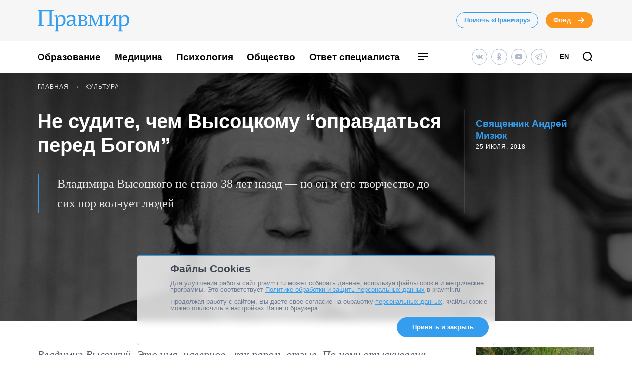

--- FILE ---
content_type: text/html; charset=UTF-8
request_url: https://www.pravmir.ru/ne-sudite-chem-vyisotskomu-opravdatsya-pered-bogom/
body_size: 33048
content:
<!DOCTYPE html>
<html lang="ru-RU" id="hh-html-tag">
<head prefix="og: //ogp.me/ns#">

<meta charset="UTF-8">

<meta http-equiv="X-UA-Compatible" content="IE=edge">
<meta name="viewport" content="width=device-width, initial-scale=1.0, maximum-scale=1.0, user-scalable=no">



<link rel="alternate" type="application/rss+xml" title="Правмир. RSS-лента" href="https://www.pravmir.ru/feed/">
<link rel='preconnect' href='https://cdn.jsdelivr.net'>

<link rel="apple-touch-icon" sizes="180x180" href="/apple-touch-icon.png">
<link rel="icon" type="image/png" sizes="32x32" href="/favicon-32x32.png">
<link rel="icon" type="image/png" sizes="16x16" href="/favicon-16x16.png">
<link rel="manifest" href="/site.webmanifest">
<link rel="mask-icon" href="/safari-pinned-tab.svg" color="#349dee">
<meta name="msapplication-TileColor" content="#ffffff">
<meta name="theme-color" content="#ffffff">


<!--WP_head begin-->

<!-- Rollbar.com code is not loaded on this page -->
<meta name='robots' content='max-image-preview:large' />

	<!-- This site is optimized with the Yoast SEO Premium plugin v15.5 - https://yoast.com/wordpress/plugins/seo/ -->
	<title>Не судите, чем Высоцкому “оправдаться перед Богом” | Правмир</title>
	<meta name="description" content="Владимира Высоцкого не стало 38 лет назад - но он и его творчество до сих пор волнует людей" />
	<meta name="robots" content="index, follow, max-snippet:-1, max-image-preview:large, max-video-preview:-1" />
	<link rel="canonical" href="https://www.pravmir.ru/ne-sudite-chem-vyisotskomu-opravdatsya-pered-bogom/" />
	<meta name="twitter:label1" content="Написано автором">
	<meta name="twitter:data1" content="Священник Андрей Мизюк">
	<meta name="twitter:label2" content="Примерное время для чтения">
	<meta name="twitter:data2" content="0 минут">
	<script type="application/ld+json" class="yoast-schema-graph">{"@context":"https://schema.org","@graph":[{"@type":"Organization","@id":"https://www.pravmir.ru/#organization","name":"\u041f\u0440\u0430\u0432\u043c\u0438\u0440","url":"https://www.pravmir.ru/","sameAs":["https://www.facebook.com/pravmir/","https://www.instagram.com/pravmir/","https://www.youtube.com/user/pravmir","https://ru.wikipedia.org/wiki/\u041f\u0440\u0430\u0432\u043e\u0441\u043b\u0430\u0432\u0438\u0435_\u0438_\u043c\u0438\u0440","https://twitter.com/pravmir"],"logo":{"@type":"ImageObject","@id":"https://www.pravmir.ru/#logo","inLanguage":"ru-RU","url":"https://www.pravmir.ru/wp-content/uploads/2021/05/android-chrome-512x512-1.png","width":512,"height":512,"caption":"\u041f\u0440\u0430\u0432\u043c\u0438\u0440"},"image":{"@id":"https://www.pravmir.ru/#logo"}},{"@type":"WebSite","@id":"https://www.pravmir.ru/#website","url":"https://www.pravmir.ru/","name":"\u041f\u0440\u0430\u0432\u043c\u0438\u0440","description":"","publisher":{"@id":"https://www.pravmir.ru/#organization"},"potentialAction":[{"@type":"SearchAction","target":"https://www.pravmir.ru/?s={search_term_string}","query-input":"required name=search_term_string"}],"inLanguage":"ru-RU"},{"@type":"ImageObject","@id":"https://www.pravmir.ru/ne-sudite-chem-vyisotskomu-opravdatsya-pered-bogom/#primaryimage","inLanguage":"ru-RU","url":"https://www.pravmir.ru/wp-content/uploads/2018/01/Vladimir-Vysockiy-disk-Vysockiy.-Kupola4-755x395.jpg","height":755,"width":395},{"@type":"WebPage","@id":"https://www.pravmir.ru/ne-sudite-chem-vyisotskomu-opravdatsya-pered-bogom/#webpage","url":"https://www.pravmir.ru/ne-sudite-chem-vyisotskomu-opravdatsya-pered-bogom/","name":"\u041d\u0435 \u0441\u0443\u0434\u0438\u0442\u0435, \u0447\u0435\u043c \u0412\u044b\u0441\u043e\u0446\u043a\u043e\u043c\u0443 \u201c\u043e\u043f\u0440\u0430\u0432\u0434\u0430\u0442\u044c\u0441\u044f \u043f\u0435\u0440\u0435\u0434 \u0411\u043e\u0433\u043e\u043c\u201d | \u041f\u0440\u0430\u0432\u043c\u0438\u0440","isPartOf":{"@id":"https://www.pravmir.ru/#website"},"primaryImageOfPage":{"@id":"https://www.pravmir.ru/ne-sudite-chem-vyisotskomu-opravdatsya-pered-bogom/#primaryimage"},"datePublished":"2018-07-25T03:02:30+00:00","dateModified":"2018-07-25T03:56:15+00:00","description":"\u0412\u043b\u0430\u0434\u0438\u043c\u0438\u0440\u0430 \u0412\u044b\u0441\u043e\u0446\u043a\u043e\u0433\u043e \u043d\u0435 \u0441\u0442\u0430\u043b\u043e 38 \u043b\u0435\u0442 \u043d\u0430\u0437\u0430\u0434 - \u043d\u043e \u043e\u043d \u0438 \u0435\u0433\u043e \u0442\u0432\u043e\u0440\u0447\u0435\u0441\u0442\u0432\u043e \u0434\u043e \u0441\u0438\u0445 \u043f\u043e\u0440 \u0432\u043e\u043b\u043d\u0443\u0435\u0442 \u043b\u044e\u0434\u0435\u0439","inLanguage":"ru-RU","potentialAction":[{"@type":"ReadAction","target":["https://www.pravmir.ru/ne-sudite-chem-vyisotskomu-opravdatsya-pered-bogom/"]}]},{"@type":"Article","@id":"https://www.pravmir.ru/ne-sudite-chem-vyisotskomu-opravdatsya-pered-bogom/#article","isPartOf":{"@id":"https://www.pravmir.ru/ne-sudite-chem-vyisotskomu-opravdatsya-pered-bogom/#webpage"},"author":{"@id":"https://www.pravmir.ru/#/schema/person/e43cdb1e10eb36be4bc4bff5f510ff44"},"headline":"\u041d\u0435 \u0441\u0443\u0434\u0438\u0442\u0435, \u0447\u0435\u043c \u0412\u044b\u0441\u043e\u0446\u043a\u043e\u043c\u0443 \u201c\u043e\u043f\u0440\u0430\u0432\u0434\u0430\u0442\u044c\u0441\u044f \u043f\u0435\u0440\u0435\u0434 \u0411\u043e\u0433\u043e\u043c\u201d","datePublished":"2018-07-25T03:02:30+00:00","dateModified":"2018-07-25T03:56:15+00:00","mainEntityOfPage":{"@id":"https://www.pravmir.ru/ne-sudite-chem-vyisotskomu-opravdatsya-pered-bogom/#webpage"},"publisher":{"@id":"https://www.pravmir.ru/#organization"},"image":{"@id":"https://www.pravmir.ru/ne-sudite-chem-vyisotskomu-opravdatsya-pered-bogom/#primaryimage"},"keywords":"\u0412\u043b\u0430\u0434\u0438\u043c\u0438\u0440 \u0412\u044b\u0441\u043e\u0446\u043a\u0438\u0439,\u0412\u044b\u0441\u043e\u0446\u043a\u0438\u0439,\u041a\u0443\u043b\u044c\u0442\u0443\u0440\u0430,\u041f\u043e\u044d\u0437\u0438\u044f,\u043f\u043e\u044d\u0442","articleSection":"\u041a\u0443\u043b\u044c\u0442\u0443\u0440\u0430","inLanguage":"ru-RU"},{"@type":"Person","@id":"https://www.pravmir.ru/#/schema/person/e43cdb1e10eb36be4bc4bff5f510ff44","name":"\u0421\u0432\u044f\u0449\u0435\u043d\u043d\u0438\u043a \u0410\u043d\u0434\u0440\u0435\u0439 \u041c\u0438\u0437\u044e\u043a"},{"@type":"BreadcrumbList","itemListElement":[{"@type":"ListItem","position":1,"item":{"@id":"https://www.pravmir.ru","name":"\u041f\u0440\u0430\u0432\u043c\u0438\u0440","@type":"WebPage","url":"https://www.pravmir.ru"}},{"@type":"ListItem","position":2,"item":{"@id":"https://www.pravmir.ru/category/kultura/","name":"\u041a\u0443\u043b\u044c\u0442\u0443\u0440\u0430","@type":"WebPage","url":"https://www.pravmir.ru/category/kultura/"}}],"@id":"https://www.pravmir.ru/ne-sudite-chem-vyisotskomu-opravdatsya-pered-bogom/#breadcrumb"}]}</script>
	<!-- / Yoast SEO Premium plugin. -->


<link rel='dns-prefetch' href='//www.pravmir.ru' />

        
				<!-- Common OpenGraph tags -->
                <meta property="og:site_name" content="Правмир" />
				<meta property="og:title" content="Не судите, чем Высоцкому “оправдаться перед Богом”">
				<meta property="og:description" content="Владимира Высоцкого не стало 38 лет назад - но он и его творчество до сих пор волнует людей">
				<meta property="og:type" content="article">
				<meta property="og:image" content="https://www.pravmir.ru/wp-content/uploads/2018/01/Vladimir-Vysockiy-disk-Vysockiy.-Kupola4.jpg">
				<meta property="og:url" content="https://www.pravmir.ru/ne-sudite-chem-vyisotskomu-opravdatsya-pered-bogom/">
				<!-- // Common OpenGraph tags -->

				<!-- Twitter OpenGraph tags -->
				<meta name="twitter:card" content="summary_large_image"/>
				<meta name="twitter:site" content="@Pravmir" />
				<meta name="twitter:description" content="Владимира Высоцкого не стало 38 лет назад - но он и его творчество до сих пор волнует людей"/>
				<meta name="twitter:title" content="Не судите, чем Высоцкому “оправдаться перед Богом”"/>
				<meta name="twitter:image" content="https://www.pravmir.ru/wp-content/uploads/2018/01/Vladimir-Vysockiy-disk-Vysockiy.-Kupola4.jpg"/>
				<!-- // Twitter OpenGraph tags -->

				
        <script type="text/javascript">

        (function (){
            function is_ios_14() {
                var user_agent = navigator.userAgent;
                console.log(user_agent);

                if (! ( /(iPhone|iPod|iPad)/i.test(user_agent) )) {
                    return false;
                }

                return user_agent.indexOf('14') !== -1;
            }

            function fix_ios_14() {
                var htmlElement = document.getElementsByTagName('html')[0];
                htmlElement.removeAttribute('lang');
            }

        })();

        </script>

        			<link rel="shortcut icon" type="image/x-icon" href="https://www.pravmir.ru/wp-content/themes/pravmir-v4/assets/ico/favicon.ico?ver=1712752347"/>
		<link rel='stylesheet' id='wp-block-library-css'  href='https://www.pravmir.ru/wp-includes/css/dist/block-library/style.min.css?ver=5.9' type='text/css' media='all' />
<style id='global-styles-inline-css' type='text/css'>
body{--wp--preset--color--black: #000000;--wp--preset--color--cyan-bluish-gray: #abb8c3;--wp--preset--color--white: #ffffff;--wp--preset--color--pale-pink: #f78da7;--wp--preset--color--vivid-red: #cf2e2e;--wp--preset--color--luminous-vivid-orange: #ff6900;--wp--preset--color--luminous-vivid-amber: #fcb900;--wp--preset--color--light-green-cyan: #7bdcb5;--wp--preset--color--vivid-green-cyan: #00d084;--wp--preset--color--pale-cyan-blue: #8ed1fc;--wp--preset--color--vivid-cyan-blue: #0693e3;--wp--preset--color--vivid-purple: #9b51e0;--wp--preset--gradient--vivid-cyan-blue-to-vivid-purple: linear-gradient(135deg,rgba(6,147,227,1) 0%,rgb(155,81,224) 100%);--wp--preset--gradient--light-green-cyan-to-vivid-green-cyan: linear-gradient(135deg,rgb(122,220,180) 0%,rgb(0,208,130) 100%);--wp--preset--gradient--luminous-vivid-amber-to-luminous-vivid-orange: linear-gradient(135deg,rgba(252,185,0,1) 0%,rgba(255,105,0,1) 100%);--wp--preset--gradient--luminous-vivid-orange-to-vivid-red: linear-gradient(135deg,rgba(255,105,0,1) 0%,rgb(207,46,46) 100%);--wp--preset--gradient--very-light-gray-to-cyan-bluish-gray: linear-gradient(135deg,rgb(238,238,238) 0%,rgb(169,184,195) 100%);--wp--preset--gradient--cool-to-warm-spectrum: linear-gradient(135deg,rgb(74,234,220) 0%,rgb(151,120,209) 20%,rgb(207,42,186) 40%,rgb(238,44,130) 60%,rgb(251,105,98) 80%,rgb(254,248,76) 100%);--wp--preset--gradient--blush-light-purple: linear-gradient(135deg,rgb(255,206,236) 0%,rgb(152,150,240) 100%);--wp--preset--gradient--blush-bordeaux: linear-gradient(135deg,rgb(254,205,165) 0%,rgb(254,45,45) 50%,rgb(107,0,62) 100%);--wp--preset--gradient--luminous-dusk: linear-gradient(135deg,rgb(255,203,112) 0%,rgb(199,81,192) 50%,rgb(65,88,208) 100%);--wp--preset--gradient--pale-ocean: linear-gradient(135deg,rgb(255,245,203) 0%,rgb(182,227,212) 50%,rgb(51,167,181) 100%);--wp--preset--gradient--electric-grass: linear-gradient(135deg,rgb(202,248,128) 0%,rgb(113,206,126) 100%);--wp--preset--gradient--midnight: linear-gradient(135deg,rgb(2,3,129) 0%,rgb(40,116,252) 100%);--wp--preset--duotone--dark-grayscale: url('#wp-duotone-dark-grayscale');--wp--preset--duotone--grayscale: url('#wp-duotone-grayscale');--wp--preset--duotone--purple-yellow: url('#wp-duotone-purple-yellow');--wp--preset--duotone--blue-red: url('#wp-duotone-blue-red');--wp--preset--duotone--midnight: url('#wp-duotone-midnight');--wp--preset--duotone--magenta-yellow: url('#wp-duotone-magenta-yellow');--wp--preset--duotone--purple-green: url('#wp-duotone-purple-green');--wp--preset--duotone--blue-orange: url('#wp-duotone-blue-orange');--wp--preset--font-size--small: 13px;--wp--preset--font-size--medium: 20px;--wp--preset--font-size--large: 36px;--wp--preset--font-size--x-large: 42px;}.has-black-color{color: var(--wp--preset--color--black) !important;}.has-cyan-bluish-gray-color{color: var(--wp--preset--color--cyan-bluish-gray) !important;}.has-white-color{color: var(--wp--preset--color--white) !important;}.has-pale-pink-color{color: var(--wp--preset--color--pale-pink) !important;}.has-vivid-red-color{color: var(--wp--preset--color--vivid-red) !important;}.has-luminous-vivid-orange-color{color: var(--wp--preset--color--luminous-vivid-orange) !important;}.has-luminous-vivid-amber-color{color: var(--wp--preset--color--luminous-vivid-amber) !important;}.has-light-green-cyan-color{color: var(--wp--preset--color--light-green-cyan) !important;}.has-vivid-green-cyan-color{color: var(--wp--preset--color--vivid-green-cyan) !important;}.has-pale-cyan-blue-color{color: var(--wp--preset--color--pale-cyan-blue) !important;}.has-vivid-cyan-blue-color{color: var(--wp--preset--color--vivid-cyan-blue) !important;}.has-vivid-purple-color{color: var(--wp--preset--color--vivid-purple) !important;}.has-black-background-color{background-color: var(--wp--preset--color--black) !important;}.has-cyan-bluish-gray-background-color{background-color: var(--wp--preset--color--cyan-bluish-gray) !important;}.has-white-background-color{background-color: var(--wp--preset--color--white) !important;}.has-pale-pink-background-color{background-color: var(--wp--preset--color--pale-pink) !important;}.has-vivid-red-background-color{background-color: var(--wp--preset--color--vivid-red) !important;}.has-luminous-vivid-orange-background-color{background-color: var(--wp--preset--color--luminous-vivid-orange) !important;}.has-luminous-vivid-amber-background-color{background-color: var(--wp--preset--color--luminous-vivid-amber) !important;}.has-light-green-cyan-background-color{background-color: var(--wp--preset--color--light-green-cyan) !important;}.has-vivid-green-cyan-background-color{background-color: var(--wp--preset--color--vivid-green-cyan) !important;}.has-pale-cyan-blue-background-color{background-color: var(--wp--preset--color--pale-cyan-blue) !important;}.has-vivid-cyan-blue-background-color{background-color: var(--wp--preset--color--vivid-cyan-blue) !important;}.has-vivid-purple-background-color{background-color: var(--wp--preset--color--vivid-purple) !important;}.has-black-border-color{border-color: var(--wp--preset--color--black) !important;}.has-cyan-bluish-gray-border-color{border-color: var(--wp--preset--color--cyan-bluish-gray) !important;}.has-white-border-color{border-color: var(--wp--preset--color--white) !important;}.has-pale-pink-border-color{border-color: var(--wp--preset--color--pale-pink) !important;}.has-vivid-red-border-color{border-color: var(--wp--preset--color--vivid-red) !important;}.has-luminous-vivid-orange-border-color{border-color: var(--wp--preset--color--luminous-vivid-orange) !important;}.has-luminous-vivid-amber-border-color{border-color: var(--wp--preset--color--luminous-vivid-amber) !important;}.has-light-green-cyan-border-color{border-color: var(--wp--preset--color--light-green-cyan) !important;}.has-vivid-green-cyan-border-color{border-color: var(--wp--preset--color--vivid-green-cyan) !important;}.has-pale-cyan-blue-border-color{border-color: var(--wp--preset--color--pale-cyan-blue) !important;}.has-vivid-cyan-blue-border-color{border-color: var(--wp--preset--color--vivid-cyan-blue) !important;}.has-vivid-purple-border-color{border-color: var(--wp--preset--color--vivid-purple) !important;}.has-vivid-cyan-blue-to-vivid-purple-gradient-background{background: var(--wp--preset--gradient--vivid-cyan-blue-to-vivid-purple) !important;}.has-light-green-cyan-to-vivid-green-cyan-gradient-background{background: var(--wp--preset--gradient--light-green-cyan-to-vivid-green-cyan) !important;}.has-luminous-vivid-amber-to-luminous-vivid-orange-gradient-background{background: var(--wp--preset--gradient--luminous-vivid-amber-to-luminous-vivid-orange) !important;}.has-luminous-vivid-orange-to-vivid-red-gradient-background{background: var(--wp--preset--gradient--luminous-vivid-orange-to-vivid-red) !important;}.has-very-light-gray-to-cyan-bluish-gray-gradient-background{background: var(--wp--preset--gradient--very-light-gray-to-cyan-bluish-gray) !important;}.has-cool-to-warm-spectrum-gradient-background{background: var(--wp--preset--gradient--cool-to-warm-spectrum) !important;}.has-blush-light-purple-gradient-background{background: var(--wp--preset--gradient--blush-light-purple) !important;}.has-blush-bordeaux-gradient-background{background: var(--wp--preset--gradient--blush-bordeaux) !important;}.has-luminous-dusk-gradient-background{background: var(--wp--preset--gradient--luminous-dusk) !important;}.has-pale-ocean-gradient-background{background: var(--wp--preset--gradient--pale-ocean) !important;}.has-electric-grass-gradient-background{background: var(--wp--preset--gradient--electric-grass) !important;}.has-midnight-gradient-background{background: var(--wp--preset--gradient--midnight) !important;}.has-small-font-size{font-size: var(--wp--preset--font-size--small) !important;}.has-medium-font-size{font-size: var(--wp--preset--font-size--medium) !important;}.has-large-font-size{font-size: var(--wp--preset--font-size--large) !important;}.has-x-large-font-size{font-size: var(--wp--preset--font-size--x-large) !important;}
</style>
<link rel='stylesheet' id='toc-screen-css'  href='https://www.pravmir.ru/wp-content/plugins/table-of-contents-plus/screen.min.css?ver=2309' type='text/css' media='all' />
<style id='toc-screen-inline-css' type='text/css'>
div#toc_container ul li {font-size: 100%;}
</style>
<link rel='stylesheet' id='hh_critical_css-css'  href='https://www.pravmir.ru/wp-content/themes/pravmir-v4/assets/build/critical.css?ver=1712752347' type='text/css' media='all' />
<link rel='stylesheet' id='hh_base_compiled_css-css'  href='https://www.pravmir.ru/wp-content/themes/pravmir-v4/assets/build/base.css?ver=1764080404' type='text/css' media='all' />
<link rel='stylesheet' id='hh_legacy_css-css'  href='https://www.pravmir.ru/wp-content/themes/pravmir-v4/assets/build/legacy.css?ver=1758174124' type='text/css' media='all' />
<script type='text/javascript' src='https://www.pravmir.ru/wp-includes/js/jquery/jquery.min.js?ver=3.6.0' id='jquery-core-js'></script>
<script type='text/javascript' src='https://www.pravmir.ru/wp-includes/js/jquery/jquery-migrate.min.js?ver=3.3.2' id='jquery-migrate-js'></script>
<script type='text/javascript' src='https://www.pravmir.ru/wp-content/themes/pravmir-v4/assets/build/social-likes/social-likes.js?ver=1712752347' id='hh_social-likes_js-js'></script>
<script type='text/javascript' src='https://www.pravmir.ru/wp-content/themes/pravmir-v4/assets/build/gulp-scripts.js?ver=1712752347' id='hh_gulp_scripts_js-js'></script>
<link rel="https://api.w.org/" href="https://www.pravmir.ru/wp-json/" /><link rel="alternate" type="application/json" href="https://www.pravmir.ru/wp-json/wp/v2/posts/462031" /><link rel="EditURI" type="application/rsd+xml" title="RSD" href="https://www.pravmir.ru/xmlrpc.php?rsd" />
<link rel="wlwmanifest" type="application/wlwmanifest+xml" href="https://www.pravmir.ru/wp-includes/wlwmanifest.xml" /> 
<link rel="alternate" type="application/json+oembed" href="https://www.pravmir.ru/wp-json/oembed/1.0/embed?url=https%3A%2F%2Fwww.pravmir.ru%2Fne-sudite-chem-vyisotskomu-opravdatsya-pered-bogom%2F" />
<link rel="alternate" type="text/xml+oembed" href="https://www.pravmir.ru/wp-json/oembed/1.0/embed?url=https%3A%2F%2Fwww.pravmir.ru%2Fne-sudite-chem-vyisotskomu-opravdatsya-pered-bogom%2F&#038;format=xml" />
<!-- Stream WordPress user activity plugin v3.10.0 -->
            <script src="https://widget.cloudpayments.ru/bundles/cloudpayments"></script>

            <script type="text/javascript">
                var hh_cloudpayments_merchant_id = "pk_85790ca31fe0b57c0728e7260893c";
            </script>
            <style type="text/css">
        .grecaptcha-badge {
            visibility: hidden;
        }
    </style>
    
<!--WP_head end-->

</head>
<body class="post-template-default single single-post postid-462031 single-format-standard body hh-category-7" id="hh-body-tag">
<div style="display: none">
    <svg xmlns="http://www.w3.org/2000/svg" xmlns:xlink="http://www.w3.org/1999/xlink" width="0" height="0" style="position:absolute">
	
		<symbol id="hh-svg-arrow" viewBox="0 0 16 16">
			<path fill-rule="evenodd" clip-rule="evenodd" d="M10.586 7L7.293 3.707l1.414-1.414 5 5 .707.707-.707.707-5 5-1.414-1.414L10.586 9H2V7h8.586z"></path>
		</symbol>
	
		<symbol id="hh-svg-logo-3" viewBox="0 0 516.8 118.2">
			<path d="M0 0h91.8v4.2L80 6.5v75.4l11.8 2.3v4.1H56.2v-4.1L68 81.9V7H24v74.9l11.8 2.3v4.1H0v-4.1l11.8-2.3V6.5L0 4.2V0zM157.3 54.8c0 20.4-11.6 34.9-30.7 34.9-4.2 0-8.4-1.3-12.8-3.8v27l7 1.6v3.7H96.6v-3.7l6.1-1.6V36l-9.1-2.4V30c.6 0 1.4.1 2.8.1 4.9 0 10.3-.8 15.8-2.9L110.8 42l.4.1c5.5-10.7 13.7-15.5 23.4-15.5 13.6 0 22.7 11.3 22.7 28.2zm-11 1.6c0-12.8-5.9-21.6-16.1-21.6-5.2 0-11.4 1.9-16.4 8.5v36.6c4.6 1.9 7.9 2.6 11.6 2.6 13.9.1 20.9-12.5 20.9-26.1zM211.2 89.4c-6.1 0-8.8-3.1-8.8-8.8 0-1.2 0-3.4.5-6.5-4 7.3-12 15.2-24.4 15.2-8.5 0-15.1-5.6-15.1-15.1 0-11.6 11.9-19.6 37.6-19.6.1-3.2.2-5.4.2-10.1 0-7-6.2-10.1-13.8-10.1-9.2 0-14.8 5.4-18.7 10.3-2-1.2-2.8-3.6-2.8-6.1 0-7.8 10.8-12.1 24.1-12.1 16.3 0 22.1 8.2 22.1 22 0 5.9-1 21.2-1 26.9 0 5 2.3 7.6 5.8 7.6 1.3 0 3.8-.5 4.8-1.3-1.1 4.1-5 7.7-10.5 7.7zm-11.2-19l.8-10.3c-21.8.2-27.2 7.6-27.2 14 0 5 3.2 8.8 9 8.8 5.1 0 11.7-4.1 17.4-12.5zM234.6 33.5l-9.4-1.6v-3.7h32.5c11.8 0 20.2 4.7 20.2 15 0 6.7-4.7 11.6-13.4 13.3 9.4 1.4 16.9 6.8 16.9 15.6 0 11-9.7 16.1-22.4 16.1h-33.7v-3.6l9.4-1.6V33.5zm21.7 20.7c7 0 11.9-3.7 11.9-10.9 0-7.6-5.3-9.5-11.9-9.5h-10.7v20.4h10.7zm-10.7 28.4h11.6c8 0 13.7-3.7 13.7-11.6 0-7.3-5.3-11-13-11h-12.4v22.6zM308.1 28.2c8 17.2 14.5 32.3 19.7 47.6L348 28.2h23v3.7l-9.4 1.6V83l9.4 1.6v3.6h-29.8v-3.6l9.4-1.6V60.8c0-8.8.1-17.2.5-25.9h-.5L326.9 90h-2.4L310 57c-3.1-7.2-5.6-14.6-8.8-22.1h-.5V83l9.4 1.6v3.6h-24.7v-3.6l9.4-1.6V33.5l-9.4-1.6v-3.7h22.7zM450 31.9l-9.5 1.6v49.4l9.5 1.7v3.6h-29.9v-3.6l9.5-1.7V40.1L397 88.2h-19.9v-3.6l9.4-1.7V33.5l-9.4-1.6v-3.7h29.8v3.7l-9.4 1.6v43.1l32.6-48.4H450v3.7zM516.8 54.8c0 20.4-11.6 34.9-30.7 34.9-4.2 0-8.4-1.3-12.8-3.8v27l10 1.6v3.7H453v-3.7l9.1-1.6V36l-9.1-2.4V30c.6 0 1.4.1 2.8.1 4.9 0 10.3-.8 15.8-2.9L470.2 42l.4.1c5.5-10.7 13.7-15.5 23.4-15.5 13.6 0 22.8 11.3 22.8 28.2zm-11.1 1.6c0-12.8-5.9-21.6-16.1-21.6-5.2 0-11.4 1.9-16.4 8.5v36.6c4.6 1.9 7.9 2.6 11.6 2.6 14 .1 20.9-12.5 20.9-26.1z"></path>
		</symbol>
	
		<symbol id="hh-svg-menu" viewBox="0 0 24 24">
			<path fill-rule="evenodd" clip-rule="evenodd" d="M22 7H2V5h20v2zm0 6H2v-2h20v2zM2 19h13v-2H2v2z"></path>
		</symbol>
	
		<symbol id="hh-svg-search" viewBox="0 0 24 24">
			<path fill-rule="evenodd" clip-rule="evenodd" d="M4 11a7 7 0 1 1 14 0 7 7 0 0 1-14 0zm7-9a9 9 0 1 0 5.618 16.032l3.675 3.675a1 1 0 0 0 1.414-1.414l-3.675-3.675A9 9 0 0 0 11 2z"></path>
		</symbol>
	
</svg>
</div>

    <!-- Yandex.Metrika counter -->
    <script type="text/javascript" >
        (function(m,e,t,r,i,k,a){m[i]=m[i]||function(){(m[i].a=m[i].a||[]).push(arguments)};
            m[i].l=1*new Date();
            for (var j = 0; j < document.scripts.length; j++) {if (document.scripts[j].src === r) { return; }}
            k=e.createElement(t),a=e.getElementsByTagName(t)[0],k.async=1,k.src=r,a.parentNode.insertBefore(k,a)})
            (window, document, "script", "https://mc.yandex.ru/metrika/tag.js", "ym");

        ym(7453201, "init", {
            clickmap:true,
            trackLinks:true,
            accurateTrackBounce:true,
            webvisor:false
        });
    </script>
    <noscript><div><img src="https://mc.yandex.ru/watch/7453201" style="position:absolute; left:-9999px;" alt="" /></div></noscript>
    <!-- /Yandex.Metrika counter -->

    
<header class="hh-header-wrapper hh-header-wrapper--style_without-border">

    <div class="hh-header-wrapper__head-section">

        <div class="hh-header-top hh-container">

            <div class="hh-header-top__logo hh-pravmir-logo">
                <a class="hh-pravmir-logo__link" href="https://www.pravmir.ru">
                    <svg class="hh-pravmir-logo__icon inline-svg-icon">
                        <use xlink:href="#hh-svg-logo-3"></use>
                    </svg>
                </a>
            </div>

            <div class="hh-header-top__buttons">
                <div class="hh-header-buttons">
                    <a href="https://www.pravmir.ru/donate/"
                       class="hh-button
                              hh-button--medium
                              hh-button_blue-light
                              hh-header-buttons__pravmir-donation
                       ">Помочь «Правмиру»</a>

                    <a href="https://fondpravmir.ru/vse-sboryi-sredstv/?utm_source=www.pravmir.ru&utm_medium=site-widget&utm_campaign=fond-mainpage-static-link--header"
                       target="_blank" rel="noopener nofollow"
                       class="hh-button
                              hh-button--medium
                              hh-button--orange
                              hh-button--arrow">
                        Фонд

                        <svg class="hh-svg-arrow">
                            <use xlink:href="#hh-svg-arrow"></use>
                        </svg>

                        <svg class="hh-svg-arrow-long">
                            <use xlink:href="#hh-svg-arrow-long"></use>
                        </svg>

                    </a>
                </div>
            </div>

            <div class="hh-header-mobile">
                <div class="hh-header-mobile__buttons">

                    <div class="hh-header-mobile__search">

                        <a class="hh-icon-search js-overlay__link"
                           data-target="hh-search-overlay"
                           title="Поиск"
                           href="javascript:void(0)">
                            <svg class="hh-svg-search">
                                <use xlink:href="#hh-svg-search"></use>
                            </svg>
                        </a>
                    </div>

                    <div class="hh-header-mobile__menu-toggler">

                        <a class="hh-main-mobile-menu__button js-main-mobile-menu__button">
                            <svg class="hh-svg-menu">
                                <use xlink:href="#hh-svg-menu"></use>
                            </svg>
                            <svg class="hh-svg-close">
                                <use xlink:href="#hh-svg-close"></use>
                            </svg>
                        </a>
                    </div>

                </div>
            </div>

        </div><!-- // .hh-header-top -->

    </div><!-- // .hh-header__head-section -->


    <div class="hh-header-wrapper__lower-section">

        <div class="hh-header-bottom">

            <div class="hh-header-bottom__menu">

                
<nav>

    <ul class="hh-main-menu">

        <li class="hh-main-menu__item  hh-main-menu__item--481"><a href="https://www.pravmir.ru/category/obrazovanie/" class="hh-main-menu__link">Образование</a></li>
<li class="hh-main-menu__item  hh-main-menu__item--413"><a href="https://www.pravmir.ru/category/zdorove/medicina/" class="hh-main-menu__link">Медицина</a></li>
<li class="hh-main-menu__item  hh-main-menu__item--165"><a href="https://www.pravmir.ru/category/chelovek/psixologiya/" class="hh-main-menu__link">Психология</a></li>
<li class="hh-main-menu__item  hh-main-menu__item--parent  hh-main-menu__item--5"><a href="https://www.pravmir.ru/category/obshhestvo/" class="hh-main-menu__link">Общество</a>
	<ul class="hh-main-menu__sub-menu hh-main-menu__sub-menu--1">
    <li class="hh-main-menu__sub-menu__item hh-main-menu__sub-menu--1__item  hh-main-menu__item--4"><a href="https://www.pravmir.ru/category/chelovek/" class="hh-main-menu__sub-menu__link  hh-main-menu__sub-menu--1__link">Человек</a></li>
    <li class="hh-main-menu__sub-menu__item hh-main-menu__sub-menu--1__item  hh-main-menu__item--13628"><a href="https://www.pravmir.ru/category/bezopasnost/" class="hh-main-menu__sub-menu__link  hh-main-menu__sub-menu--1__link">Безопасность</a></li>
    <li class="hh-main-menu__sub-menu__item hh-main-menu__sub-menu--1__item  hh-main-menu__item--13630"><a href="https://www.pravmir.ru/category/blagotvoritelnost/" class="hh-main-menu__sub-menu__link  hh-main-menu__sub-menu--1__link">Благотворительность</a></li>
    <li class="hh-main-menu__sub-menu__item hh-main-menu__sub-menu--1__item  hh-main-menu__item--14513"><a href="https://www.pravmir.ru/category/zakonodatelstvo/" class="hh-main-menu__sub-menu__link  hh-main-menu__sub-menu--1__link">Законодательство</a></li>
    <li class="hh-main-menu__sub-menu__item hh-main-menu__sub-menu--1__item  hh-main-menu__item--7043"><a href="https://www.pravmir.ru/category/obshhestvo/viktoriny/" class="hh-main-menu__sub-menu__link  hh-main-menu__sub-menu--1__link">Викторины</a></li>
    <li class="hh-main-menu__sub-menu__item hh-main-menu__sub-menu--1__item  hh-main-menu__item--25"><a href="https://www.pravmir.ru/category/obshhestvo/miloserdie/" class="hh-main-menu__sub-menu__link  hh-main-menu__sub-menu--1__link">Милосердие</a></li>
    <li class="hh-main-menu__sub-menu__item hh-main-menu__sub-menu--1__item  hh-main-menu__item--686"><a href="https://www.pravmir.ru/category/obshhestvo/patriotizm-obshhestvo/" class="hh-main-menu__sub-menu__link  hh-main-menu__sub-menu--1__link">Патриотизм</a></li>
    <li class="hh-main-menu__sub-menu__item hh-main-menu__sub-menu--1__item  hh-main-menu__item--3132"><a href="https://www.pravmir.ru/category/obshhestvo/politika-obshhestvo/" class="hh-main-menu__sub-menu__link  hh-main-menu__sub-menu--1__link">Политика</a></li>
    <li class="hh-main-menu__sub-menu__item hh-main-menu__sub-menu--1__item  hh-main-menu__item--85"><a href="https://www.pravmir.ru/category/obshhestvo/rabota/" class="hh-main-menu__sub-menu__link  hh-main-menu__sub-menu--1__link">Работа</a></li>
    <li class="hh-main-menu__sub-menu__item hh-main-menu__sub-menu--1__item  hh-main-menu__item--1964"><a href="https://www.pravmir.ru/category/obshhestvo/ekologiya/" class="hh-main-menu__sub-menu__link  hh-main-menu__sub-menu--1__link">Экология</a></li>
</ul>
</li>
<li class="hh-main-menu__item  hh-main-menu__item--15168"><a href="https://www.pravmir.ru/category/otvet-speczialista/" class="hh-main-menu__link">Ответ специалиста</a></li>

    </ul>

</nav>


                <a class="hh-additional-menu__hamburger-button hh-icon-menu js-overlay__link" data-target="hh-additional-menu">
                    <svg class="hh-svg-menu">
                        <use xlink:href="#hh-svg-menu"></use>
                    </svg>
                </a>
            </div>

            <div class="hh-header-bottom__icon-bar">

                <div class="hh-header-bottom__social-networks">
                    
<div class="hh-social-network-icons">

    
        <a href="https://vk.com/pravmir"
           title="Vk.com"
           rel="nofollow noopener"
           target="_blank"
           class="hh-social-network-icons__icon hh-social-network-icon "
        >
            <svg class="hh-svg-vk">
                <use xlink:href="#hh-svg-vk"></use>
            </svg>
        </a>

    
        <a href="https://ok.ru/group/53743990276234"
           title="Ok.ru"
           rel="nofollow noopener"
           target="_blank"
           class="hh-social-network-icons__icon hh-social-network-icon "
        >
            <svg class="hh-svg-ok">
                <use xlink:href="#hh-svg-ok"></use>
            </svg>
        </a>

    
        <a href="https://www.youtube.com/user/pravmir"
           title="YouTube"
           rel="nofollow noopener"
           target="_blank"
           class="hh-social-network-icons__icon hh-social-network-icon "
        >
            <svg class="hh-svg-youtube">
                <use xlink:href="#hh-svg-youtube"></use>
            </svg>
        </a>

    
        <a href="https://t.me/pravmirru"
           title="Telegram"
           rel="nofollow noopener"
           target="_blank"
           class="hh-social-network-icons__icon hh-social-network-icon "
        >
            <svg class="hh-svg-telegram">
                <use xlink:href="#hh-svg-telegram"></use>
            </svg>
        </a>

    
</div>
                </div>

                <div class="hh-header-bottom__language">
                    <a href="http://pravmir.com" class="hh-en-version-link">EN</a>
                </div>

                <div class="hh-header-bottom__search">
                    <a class="hh-icon-search js-overlay__link"
                       data-target="hh-search-overlay"
                       title="Поиск"
                       href="javascript:void(0)">
                        <svg class="hh-svg-search">
                            <use xlink:href="#hh-svg-search"></use>
                        </svg>
                    </a>
                </div>

            </div>

        </div><!-- // .hh-header-bottom -->

    </div><!-- // .hh-header__lower-section -->

    
    <div class="hh-header-wrapper__mobile-section hh-header-mobile hh-container">

        <div class="hh-header-mobile__menu-content js-main-mobile-menu__content">
            
<nav>

    <ul class="hh-main-mobile-menu">

        <li class="hh-main-mobile-menu__item  hh-main-mobile-menu__item--481"><a href="https://www.pravmir.ru/category/obrazovanie/" class="hh-main-mobile-menu__link">Образование</a></li>
<li class="hh-main-mobile-menu__item  hh-main-mobile-menu__item--413"><a href="https://www.pravmir.ru/category/zdorove/medicina/" class="hh-main-mobile-menu__link">Медицина</a></li>
<li class="hh-main-mobile-menu__item  hh-main-mobile-menu__item--165"><a href="https://www.pravmir.ru/category/chelovek/psixologiya/" class="hh-main-mobile-menu__link">Психология</a></li>
<li class="hh-main-mobile-menu__item  hh-main-mobile-menu__item--parent  hh-main-mobile-menu__item--5"><a href="https://www.pravmir.ru/category/obshhestvo/" class="hh-main-mobile-menu__link">Общество</a>
	<ul class="hh-main-mobile-menu__sub-menu hh-main-mobile-menu__sub-menu--1">
    <li class="hh-main-mobile-menu__sub-menu__item hh-main-mobile-menu__sub-menu--1__item  hh-main-mobile-menu__item--4"><a href="https://www.pravmir.ru/category/chelovek/" class="hh-main-mobile-menu__sub-menu__link  hh-main-mobile-menu__sub-menu--1__link">Человек</a></li>
    <li class="hh-main-mobile-menu__sub-menu__item hh-main-mobile-menu__sub-menu--1__item  hh-main-mobile-menu__item--13628"><a href="https://www.pravmir.ru/category/bezopasnost/" class="hh-main-mobile-menu__sub-menu__link  hh-main-mobile-menu__sub-menu--1__link">Безопасность</a></li>
    <li class="hh-main-mobile-menu__sub-menu__item hh-main-mobile-menu__sub-menu--1__item  hh-main-mobile-menu__item--13630"><a href="https://www.pravmir.ru/category/blagotvoritelnost/" class="hh-main-mobile-menu__sub-menu__link  hh-main-mobile-menu__sub-menu--1__link">Благотворительность</a></li>
    <li class="hh-main-mobile-menu__sub-menu__item hh-main-mobile-menu__sub-menu--1__item  hh-main-mobile-menu__item--14513"><a href="https://www.pravmir.ru/category/zakonodatelstvo/" class="hh-main-mobile-menu__sub-menu__link  hh-main-mobile-menu__sub-menu--1__link">Законодательство</a></li>
    <li class="hh-main-mobile-menu__sub-menu__item hh-main-mobile-menu__sub-menu--1__item  hh-main-mobile-menu__item--7043"><a href="https://www.pravmir.ru/category/obshhestvo/viktoriny/" class="hh-main-mobile-menu__sub-menu__link  hh-main-mobile-menu__sub-menu--1__link">Викторины</a></li>
    <li class="hh-main-mobile-menu__sub-menu__item hh-main-mobile-menu__sub-menu--1__item  hh-main-mobile-menu__item--25"><a href="https://www.pravmir.ru/category/obshhestvo/miloserdie/" class="hh-main-mobile-menu__sub-menu__link  hh-main-mobile-menu__sub-menu--1__link">Милосердие</a></li>
    <li class="hh-main-mobile-menu__sub-menu__item hh-main-mobile-menu__sub-menu--1__item  hh-main-mobile-menu__item--686"><a href="https://www.pravmir.ru/category/obshhestvo/patriotizm-obshhestvo/" class="hh-main-mobile-menu__sub-menu__link  hh-main-mobile-menu__sub-menu--1__link">Патриотизм</a></li>
    <li class="hh-main-mobile-menu__sub-menu__item hh-main-mobile-menu__sub-menu--1__item  hh-main-mobile-menu__item--3132"><a href="https://www.pravmir.ru/category/obshhestvo/politika-obshhestvo/" class="hh-main-mobile-menu__sub-menu__link  hh-main-mobile-menu__sub-menu--1__link">Политика</a></li>
    <li class="hh-main-mobile-menu__sub-menu__item hh-main-mobile-menu__sub-menu--1__item  hh-main-mobile-menu__item--85"><a href="https://www.pravmir.ru/category/obshhestvo/rabota/" class="hh-main-mobile-menu__sub-menu__link  hh-main-mobile-menu__sub-menu--1__link">Работа</a></li>
    <li class="hh-main-mobile-menu__sub-menu__item hh-main-mobile-menu__sub-menu--1__item  hh-main-mobile-menu__item--1964"><a href="https://www.pravmir.ru/category/obshhestvo/ekologiya/" class="hh-main-mobile-menu__sub-menu__link  hh-main-mobile-menu__sub-menu--1__link">Экология</a></li>
</ul>
</li>
<li class="hh-main-mobile-menu__item  hh-main-mobile-menu__item--15168"><a href="https://www.pravmir.ru/category/otvet-speczialista/" class="hh-main-mobile-menu__link">Ответ специалиста</a></li>

    </ul>

</nav>


            <div class="hh-header-buttons">
                <a href="https://www.pravmir.ru/donate/"
                   class="hh-button
                              hh-button--medium
                              hh-button_blue-light
                              hh-header-buttons__pravmir-donation
                       ">Помочь «Правмиру»</a>

                <a href="https://fondpravmir.ru/?utm_source=www.pravmir.ru&utm_medium=site-widget&utm_campaign=fond-mainpage-static-link--header"
                   class="hh-button hh-button--medium hh-button--orange hh-button--arrow hh-header-buttons__fond">
                    Фонд

                    <svg class="hh-svg-arrow">
                        <use xlink:href="#hh-svg-arrow"></use>
                    </svg>

                    <svg class="hh-svg-arrow-long">
                        <use xlink:href="#hh-svg-arrow-long"></use>
                    </svg>

                </a>
            </div>

            
<div class="hh-social-network-icons">

    
        <a href="https://vk.com/pravmir"
           title="Vk.com"
           rel="nofollow noopener"
           target="_blank"
           class="hh-social-network-icons__icon hh-social-network-icon "
        >
            <svg class="hh-svg-vk">
                <use xlink:href="#hh-svg-vk"></use>
            </svg>
        </a>

    
        <a href="https://ok.ru/group/53743990276234"
           title="Ok.ru"
           rel="nofollow noopener"
           target="_blank"
           class="hh-social-network-icons__icon hh-social-network-icon "
        >
            <svg class="hh-svg-ok">
                <use xlink:href="#hh-svg-ok"></use>
            </svg>
        </a>

    
        <a href="https://www.youtube.com/user/pravmir"
           title="YouTube"
           rel="nofollow noopener"
           target="_blank"
           class="hh-social-network-icons__icon hh-social-network-icon "
        >
            <svg class="hh-svg-youtube">
                <use xlink:href="#hh-svg-youtube"></use>
            </svg>
        </a>

    
        <a href="https://t.me/pravmirru"
           title="Telegram"
           rel="nofollow noopener"
           target="_blank"
           class="hh-social-network-icons__icon hh-social-network-icon "
        >
            <svg class="hh-svg-telegram">
                <use xlink:href="#hh-svg-telegram"></use>
            </svg>
        </a>

    
</div>
        </div>

    </div>

</header>

<!-- Доп. всплывающее меню для главного меню desktop -->

<div id="hh-additional-menu" class="hh-additional-menu js-overlay__container">
    <div class="hh-container">
        <div class="hh-row hh-additional-menu__header">
            <div class="hh-col-4">
                <div class="hh-header-top__logo hh-pravmir-logo">
                    <a class="hh-header-logo hh-pravmir-logo__link" href="https://www.pravmir.ru">
                        <svg class="hh-pravmir-logo__icon inline-svg-icon">
                            <use xlink:href="#hh-svg-logo-3"></use>
                        </svg>
                    </a>
                </div>
            </div>
            <div class="hh-col-8">
                <a class="hh-additional-menu__close-icon js-overlay__close" href="javascript:void(0)">
                    <svg class="hh-svg-close"><use xlink:href="#hh-svg-close"></use></svg>
                </a>
            </div>
        </div>

        <div class="hh-row hh-additional-menu__menu-wrapper">
            <div class="hh-additional-menu__left-column">
                <div class="hh-additional-menu__menu">
                    <div class="hh-row">

                        <div class="hh-additional-menu__item  hh-additional-menu__item--103"><a href="https://www.pravmir.ru/category/fotoalbom/" class="hh-additional-menu__link">Фото</a></div>
<div class="hh-additional-menu__item  hh-additional-menu__item--9"><a href="https://www.pravmir.ru/category/video/" class="hh-additional-menu__link">Видео</a></div>
<div class="hh-additional-menu__item  hh-additional-menu__item--108"><a href="https://www.pravmir.ru/category/audio-mp3/" class="hh-additional-menu__link">Аудио</a></div>
<div class="hh-additional-menu__item  hh-additional-menu__item--3"><a href="https://www.pravmir.ru/category/cerkov/" class="hh-additional-menu__link">Вера</a></div>
<div class="hh-additional-menu__item  hh-additional-menu__item--14312"><a href="https://www.pravmir.ru/category/podkasty/" class="hh-additional-menu__link">Подкасты</a></div>
<div class="hh-additional-menu__item  hh-additional-menu__item--10"><a href="https://www.pravmir.ru/category/avtorskie-kolonki/" class="hh-additional-menu__link">От автора</a></div>
<div class="hh-additional-menu__item  hh-additional-menu__item--6"><a href="https://www.pravmir.ru/category/nauka/" class="hh-additional-menu__link">Наука</a></div>
<div class="hh-additional-menu__item  hh-additional-menu__item--29"><a href="https://www.pravmir.ru/category/chelovek/nashi-sovremenniki/" class="hh-additional-menu__link">Наши современники</a></div>
<div class="hh-additional-menu__item  hh-additional-menu__item--106"><a href="https://www.pravmir.ru/category/kultura/literatura-istoriya-kinematograf/" class="hh-additional-menu__link">Литература, история, кинематограф</a></div>
<div class="hh-additional-menu__item  hh-additional-menu__item--1183"><a href="https://www.pravmir.ru/tag/geroi/" class="hh-additional-menu__link">Герои среди нас</a></div>
<div class="hh-additional-menu__item  hh-additional-menu__item--112"><a href="https://www.pravmir.ru/category/chelovek/skorbi-i-bolezni/" class="hh-additional-menu__link">О смерти и болезни</a></div>
<div class="hh-additional-menu__item  hh-additional-menu__item--287"><a href="https://www.pravmir.ru/tag/podrostki/" class="hh-additional-menu__link">Подростки</a></div>
<div class="hh-additional-menu__item  hh-additional-menu__item--11776"><a href="https://www.pravmir.ru/category/slovar-pravmira/" class="hh-additional-menu__link">Словарь Правмира</a></div>

                    </div>
                </div>
            </div>
            <div class="hh-additional-menu__right-column">
                <div class="hh-additional-menu__sidebar hh-additional-menu-sidebar">

                    <div class="hh-additional-menu-sidebar__item  hh-additional-menu-sidebar__item--502286"><a href="http://www.pravmir.com/" class="hh-additional-menu-sidebar__link">Pravmir.com</a></div>
<div class="hh-additional-menu-sidebar__item  hh-additional-menu-sidebar__item--502287"><a rel="nofollow" href="https://www.matrony.ru/" class="hh-additional-menu-sidebar__link">Матроны.ру</a></div>
<div class="hh-additional-menu-sidebar__item  hh-additional-menu-sidebar__item--502288"><a rel="nofollow" href="http://neinvalid.ru/" class="hh-additional-menu-sidebar__link">Неинвалид.ру</a></div>
<div class="hh-additional-menu-sidebar__item  hh-additional-menu-sidebar__item--13342"><a href="https://www.pravmir.ru/tag/koronavirus/" class="hh-additional-menu-sidebar__link">Коронавирус</a></div>

                </div>
            </div>
        </div>

    </div>
</div>

<!-- Всплывающее окно с формой поиска-->

<div id="hh-search-overlay" class="hh-search-overlay js-overlay__container">
    <div class="hh-container">

        <!-- Close -->
        <div class="hh-row">
            <div class="hh-col-12">
                <a class="hh-additional-menu__close-icon js-overlay__close" href="javascript:void(0)">
                    <svg class="hh-svg-close">
                        <use xlink:href="#hh-svg-close"></use>
                    </svg>
                </a>
            </div>
        </div>

        <!-- Search form -->
        <div class="hh-row hh-search-overlay__row-input">

            <div class="hh-col-12">
                <div class="hh-search-overlay__container">
                    <form class="hh-search-overlay__input-wrapper" action="https://www.pravmir.ru/" method="get">

                        <input class="hh-search-overlay__input" type="text" name="s" title="Поиск" placeholder="Введите фразу для поиска">

                        <button class="hh-icon-search hh-search-overlay__button" title="Поиск">
                            <svg class="hh-svg-search">
                                <use xlink:href="#hh-svg-search"></use>
                            </svg>
                        </button>

                        <div class="additional-search">
                            
<form class="hh-search-additional-form" action="https://www.pravmir.ru/" method="get">
    
    <a href="#hh-additional-search-args" class="hh-search-additional-form__link js-hh-additional-search__toggle">
        Дополнительные настройки поиска
    </a>

    <div id="hh-additional-search-args"
         class="hh-search-additional-filters"
         style="display: none;">

        <div class="hh-search-additional-filters__wrapper">
            <div class="hh-search-additional-filters__line">
                <label class="hh-search-additional-form__label">Фильтр по дате </label>

                <div class="hh-search-additional-form__wrapper=flatpickr">
                    <input
                            class="flatpickr flatpicker-inpput__start flatpickr-input active hh-input-text"
                            data-current-date=""
                            name="hh_date_after"
                            placeholder="От"
                            readonly="readonly"
                            type="text"/>
                    <input
                            class="flatpickr flatpicker-inpput__end flatpickr-input active hh-input-text"
                            data-current-date=""
                            name="hh_date_before"
                            placeholder="До"
                            readonly="readonly"
                            type="text"/>
                </div>
            </div>

            <div class="hh-search-additional-filters__line hh-search-additional-form__wrapper-sort">
                <label class="hh-search-additional-form__label">Сортировать по</label>
                <select
                        title="Сортировать по"
                        class="hh-search-additional-form__select js-hh-search-additional-form__changeselect js-manual-choice"
                        name="orderby">
                    <option value="relevance" selected>Релевантности</option>
                    <option value="date" >Дате, с новых</option>
                    <option value="date" >Дате, со старых</option>
                </select>
                <input
                        id="hh-search-additional__sort-type"
                        class="hh-search-additional__sort-type"
                        type="checkbox"
                                            name="order"
                        value="asc"
                        style="display: none;"/>
            </div>
            <div class="hh-search-additional-filters__line">
                <label class="hh-search-additional-form__exclude-news-checkbox">
                    <input type="checkbox"
                           name="exclude_categories"
                           value="1"  />
                    Исключить новости</label>

<!--                <label class="hh-search-additional-form__only-title">-->
<!--                    <input type="checkbox"-->
<!--                           name="only_title"-->
<!--                           value="1" --><!-- />-->
<!--                    Искать только в заголовках</label>-->
            </div>

                    </div>
    </div>

</form>                        </div>
                    </form>
                </div>
            </div>
        </div>
    </div>
</div>



<div itemscope itemtype="http://schema.org/Article">

    <!--
В этот шаблон "вплетён" шаблон мобильной версии, который одинаковый у full и compact шаблона
-->

<div class="hh-article-header-full hh-article-header-mobile">
    <div class="hh-article-header-full__inner">
        <div class="hh-article-header-full__container">
            <div class="hh-article-header-full__thumbnail hh-article-header-full__not-mobile">
                    <div class="hh-post-thumbnail hh-post-thumbnail_fullwidth">
                        <img class="hh-img-background hh-post-thumbnail__image"
                             data-srcset="https://www.pravmir.ru/wp-content/uploads/2018/01/Vladimir-Vysockiy-disk-Vysockiy.-Kupola4.jpg 869w, https://www.pravmir.ru/wp-content/uploads/2018/01/Vladimir-Vysockiy-disk-Vysockiy.-Kupola4-168x112.jpg 168w, https://www.pravmir.ru/wp-content/uploads/2018/01/Vladimir-Vysockiy-disk-Vysockiy.-Kupola4-300x197.jpg 300w, https://www.pravmir.ru/wp-content/uploads/2018/01/Vladimir-Vysockiy-disk-Vysockiy.-Kupola4-768x506.jpg 768w, https://www.pravmir.ru/wp-content/uploads/2018/01/Vladimir-Vysockiy-disk-Vysockiy.-Kupola4-600x395.jpg 600w" itemprop="image"
                             loading="lazy"
                             src="https://www.pravmir.ru/wp-content/uploads/2018/01/Vladimir-Vysockiy-disk-Vysockiy.-Kupola4-869x504.jpg"
                             alt="Не судите, чем Высоцкому “оправдаться перед Богом”"
                        >
                    </div>
            </div>

            <div class="hh-article-header-full__imageshadow hh-article-header-full__not-mobile"></div>

            <div class="hh-article-header-full__breadcrumbs hh-article-header-mobile__breadcrumbs">
                
<div class="hh-breadcrumbs hh-breadcrumbs_style_adaptive">
    <!-- Breadcrumb NavXT 7.2.0 -->
<a title="Перейти на главную" href="https://www.pravmir.ru" class="hh-breadcrumbs__link  home" ><span property="name">Главная</span></a><span class="hh-breadcrumbs__separator">
        <svg class="#hh-svg-arrow-separator">
            <use xlink:href="#hh-svg-arrow-separator"></use>
        </svg>
</span><a title="Перейти к Культура." href="https://www.pravmir.ru/category/kultura/" class="hh-breadcrumbs__link  taxonomy category" aria-current="page"><span property="name">Культура</span></a></div>

            </div>

            <div class="hh-article-header-full__main hh-article-header-wo-border hh-article-info-content-main">
                <div class="hh-article-info-content-main__left-col">
                    <h1 class="hh-article-header-full__title hh-article-header-mobile__title" itemprop="headline">
                        Не судите, чем Высоцкому “оправдаться перед Богом”
                    </h1>

                    <div class="hh-article-info-content-main__excerpt hh-article-header-full__not-mobile">
                        <div class="hh-article-info-content-main__separator"></div>
                        <div class="hh-article-info-content-main__excerpt-text">Владимира Высоцкого не стало 38 лет назад &#8212; но он и его творчество до сих пор волнует людей</div>
                    </div>
                </div>

                <div class="hh-article-info-content-main__right-col hh-article-info-content-main-meta hh-article-header-full__not-mobile">
                    <div class="hh-article-info-content-main-meta__author">
                            <span itemprop="author">
                                <a class="hh-article-info-content-main-meta__author-link" href="https://www.pravmir.ru/author/user_1408599530/">Священник Андрей Мизюк</a>
                            </span>
                    </div>
                    <div class="hh-article-info-content-main-meta__date" itemprop="datePublished" content="2018-07-25">25 июля, 2018</div>
                </div>

                <div class="hh-article-header-mobile__meta-data hh-article-header-full__mobile">
                    <div class="hh-post-meta-data">
                        25 июля, 2018.
                    
                            <span class="hh-post-meta-data__author-list" itemprop="author">
                                    <a class="hh-post-meta-data__author-link" href="https://www.pravmir.ru/author/user_1408599530/">Священник Андрей Мизюк</a>
                                </span>
                    </div>                </div>

                <div class="hh-article-header-mobile__excerpt hh-article-header-full__mobile">
                    Владимира Высоцкого не стало 38 лет назад &#8212; но он и его творчество до сих пор волнует людей
                </div>
            </div>
        </div>
    </div>
</div>
<div class="hh-article-container hh-article">
    <div class="hh-article-container__main hh-article__main">
        <div class="hh-article-content hh-article__content">

            
                            <div class="hh-article-content__thumbnail hh-article-content__thumbnail_style_full">
                <div class="hh-post-thumbnail">
    <img class="hh-post-thumbnail__image" width="869" height="560" src="https://www.pravmir.ru/wp-content/uploads/2018/01/Vladimir-Vysockiy-disk-Vysockiy.-Kupola4-869x560.jpg" alt="" itemprop="image" srcset="https://www.pravmir.ru/wp-content/uploads/2018/01/Vladimir-Vysockiy-disk-Vysockiy.-Kupola4.jpg 869w, https://www.pravmir.ru/wp-content/uploads/2018/01/Vladimir-Vysockiy-disk-Vysockiy.-Kupola4-168x112.jpg 168w, https://www.pravmir.ru/wp-content/uploads/2018/01/Vladimir-Vysockiy-disk-Vysockiy.-Kupola4-300x197.jpg 300w, https://www.pravmir.ru/wp-content/uploads/2018/01/Vladimir-Vysockiy-disk-Vysockiy.-Kupola4-768x506.jpg 768w, https://www.pravmir.ru/wp-content/uploads/2018/01/Vladimir-Vysockiy-disk-Vysockiy.-Kupola4-600x395.jpg 600w">


</div>

                </div>
            
                            <div class="hh-article-content__lead">
                    Владимир Высоцкий. Это имя, наверное,  как пароль-отзыв. По нему отыскиваешь своих, которых намного больше, чем может показаться. Хотя общего у них только человек, который когда-то необъяснимо удивил, помог задуматься, сохранился в памяти, и возможно, сыграл в жизни определенную роль, пусть и не самую большую. У каждого по-разному, по-своему. Одно дело выйти на сцену в театре, а совсем другое отозваться в жизни. У Высоцкого получилось отозваться &#8212; и получается до сих пор. 
                </div>
            
            <div class="hh-post-content hh-old-article js-post-content-for-donation-block" itemprop="text">

                
                <div id="attachment_456483" style="width: 293px" class="wp-caption alignright"><a href="https://www.pravmir.ru/wp-content/uploads/2018/06/Bezimeni-1-2.png"><img aria-describedby="caption-attachment-456483" loading="lazy" class=" wp-image-456483" src="https://www.pravmir.ru/wp-content/uploads/2018/06/Bezimeni-1-2.png" alt="" width="283" height="283" srcset="https://www.pravmir.ru/wp-content/uploads/2018/06/Bezimeni-1-2.png 459w, https://www.pravmir.ru/wp-content/uploads/2018/06/Bezimeni-1-2-200x200.png 200w, https://www.pravmir.ru/wp-content/uploads/2018/06/Bezimeni-1-2-100x100.png 100w" sizes="(max-width: 283px) 100vw, 283px" /></a><p id="caption-attachment-456483" class="wp-caption-text">Священник Андрей Мизюк. Фото:Ивана Привалова / eparhia-saratov</p></div>
<p><span style="font-weight: 400;">Его не стало, когда меня еще не было. То есть вроде бы как современник, а вроде бы я его и не застал. Детская память сразу выдает фильм «Место встречи изменить нельзя», плакат-календарь с фотографией Высоцкого на двери в общежитии, где когда-то очень давно жила моя тетка. А еще хрипящие слова из окна соседнего дома, где пьяный, отсидевший сосед еще на катушечном магнитофоне ставил эти бобины, а в открытые окна колонки, и оттуда на всю летнюю улицу летело «на братских могилах…», «идет  охота на волков», все это под гитарные звуки, сипло и непонятно. </span></p>
<p><span style="font-weight: 400;">Мне совсем не все нравилось и нравится в творчестве Высоцкого. И я, наверное, далеко не все знаю и о нем самом. Но есть что-то, что бесконечно и навсегда любимо, запало в душу, отозвалось, а иногда и цитируется просто даже в обычной бытовой ситуации. </span></p>
<blockquote>
<h3 style="padding-left: 30px;"><span style="font-weight: 400;"><strong>Как будто это то, с чем ты был воспитан, услышал на кухне от родителей, прочитал и зачем-то запомнил из какой-то важной книги в детстве. А книги этой уже давно нет и ни в каком магазине не найти и не прочитать.</strong> </span></h3>
</blockquote>
<p><span style="font-weight: 400;">О Высоцком сказано и пересказано очень много. Но что мне не нравится, это когда среди православных, да и не только, а и тех, кому это почему-то интересно, ведутся беседы на тему, был ли он верующим или даже крещеным. </span></p>
<p><span style="font-weight: 400;">Мне совсем не нравится, когда Высоцкого пытаются петь, а тем более играть. Фильм «Спасибо, что живой», на мой взгляд, заигрывание с эстрадной мистикой, многотонным гримом и желанием во что бы то ни стало произвести эффект. Было очень неприятно, когда некоторые эстрадные исполнители с азартом рассказывали, как они бегали, всматривались, разгадывали, кто там за гримом спрятался. А еще неприятно, что в фильме просто решили порыться в личной жизни человека, словно в белье. </span></p>
<p><span style="font-weight: 400;">Неужели не о чем было больше вспомнить. Я и без фильма знал, что Высоцкий в этот самый год был уже смертельно болен, что его убивала зависимость, что его окружали странные и сомнительные люди. Это был пик, это был страшный исход. И это очень горько. Как и то, что в дни смерти и похорон всеми усилиями сохранялся «праздник» Олимпиады и делался вид, что ничего не случилось. Впрочем, людей-то обмануть нельзя. </span>И люди приходили и прощались. Без речей и заявлений в газетах, официальных церемоний и телеграмм. И этих людей было много. Все те, кто однажды услышал в этих словах и стихах, в этой удивительной и яркой судьбе что-то свое &#8212; что сам не мог или не сумел сказать, но услышал и понял, что это и твоя боль, ритм твоего сердца, твой нерв.</p>
<div id="attachment_462033" style="width: 610px" class="wp-caption aligncenter"><a href="https://www.pravmir.ru/wp-content/uploads/2018/07/a92e761455a6bac67a7d706748702809.jpg"><img aria-describedby="caption-attachment-462033" loading="lazy" class="size-large wp-image-462033" src="https://www.pravmir.ru/wp-content/uploads/2018/07/a92e761455a6bac67a7d706748702809-600x588.jpg" alt="" width="600" height="588" srcset="https://www.pravmir.ru/wp-content/uploads/2018/07/a92e761455a6bac67a7d706748702809-600x588.jpg 600w, https://www.pravmir.ru/wp-content/uploads/2018/07/a92e761455a6bac67a7d706748702809-204x200.jpg 204w, https://www.pravmir.ru/wp-content/uploads/2018/07/a92e761455a6bac67a7d706748702809-768x753.jpg 768w, https://www.pravmir.ru/wp-content/uploads/2018/07/a92e761455a6bac67a7d706748702809.jpg 900w" sizes="(max-width: 600px) 100vw, 600px" /></a><p id="caption-attachment-462033" class="wp-caption-text">Похороны Владимира Высоцкого</p></div>
<p><span style="font-weight: 400;">Мне куда больше нравится то, что были и будут написаны рефераты, дипломные и кандидатские, что где-то под гитару будет спето из творчества Высоцкого, и пусть это будет спето не в эфир, а для себя, для другого человека, но прозвучит слово, вспомнят про «нужные книги», что «ты в детстве читал». Важно, что кто-то посмотрит на жизнь, может быть, как-то по-другому, почувствует, что «Господь замечает» не только купола, но и то, чем покрыто твое сердце, что «в мире нет таких вершин, что взять нельзя», что идти «своей колеей» и, самое главное, суметь ее выбрать, принять и выдержать &#8212; это и есть сама жизнь. Итогом которой возможно станет понимание, что какое бы время на дворе ни было, все мы очень давно нуждаемся в эре милосердия.</span></p>
<blockquote>
<h3 style="padding-left: 30px;"><strong>Высоцкий для меня это живой человек. Человек, который ошибался, который сомневался, искал, любил, дышал этой самой возможностью и способностью любить. Который был честен до предела и во вред себе.</strong></h3>
</blockquote>
<p><span style="font-weight: 400;"> Мне такими кажутся его стихи и его жизнь. Оправдывать, тем более обсуждать то, что сделано было Высоцким не так, мне совершенно не хочется, потому что мне «свою дорогу нести», идти своей колеей. И как бы на чей-то взгляд самонадеянно не прозвучало его «мне есть чем оправдаться перед Богом», я полагаю, что эти слова уместно оставить на усмотрение самого автора и, конечно же, Бога. И еще мне кажется, что все же есть…</span></p>
<div id="attachment_415904" style="width: 610px" class="wp-caption aligncenter"><a href="https://www.pravmir.ru/wp-content/uploads/2017/07/upload-RIAN.jpg"><img aria-describedby="caption-attachment-415904" loading="lazy" class="size-large wp-image-415904" src="https://www.pravmir.ru/wp-content/uploads/2017/07/upload-RIAN-600x406.jpg" alt="" width="600" height="406" srcset="https://www.pravmir.ru/wp-content/uploads/2017/07/upload-RIAN-600x406.jpg 600w, https://www.pravmir.ru/wp-content/uploads/2017/07/upload-RIAN-295x200.jpg 295w, https://www.pravmir.ru/wp-content/uploads/2017/07/upload-RIAN-768x520.jpg 768w, https://www.pravmir.ru/wp-content/uploads/2017/07/upload-RIAN.jpg 1000w" sizes="(max-width: 600px) 100vw, 600px" /></a><p id="caption-attachment-415904" class="wp-caption-text">Владимир Высоцкий. Фото: РИА &#171;Новости&#187;</p></div>
<p><span style="font-weight: 400;">Я когда-то читал, что Высоцкий незадолго до смерти все-таки принял крещение. Было это в Армении, при каких обстоятельствах и почему, не знаю. Но, полагаю, что крещальная формула была произнесена. Я точно не знаю, так ли это. Но я знаю, что многие и среди духовенства поминают раба Божьего Владимира, делаю это и я. В надежде на милосердие Божье, на наступление этой эры. Потому что, среди всего тревожного и страшного в его жизни, мне кажется, главным был все-таки поиск. Тем более, если всю жизнь ищешь чего-то &#8212; а встречаешься с Кем-то. </span></p>
<p><span style="font-weight: 400;">И да, когда-то и для меня стало нестерпимо важно, чтобы Господь замечал. Даже зная, что Он всегда и все видит.</span></p>

                
                                                    <div class="hh-article-content__donation-block-inner_original">
                        <div class="hh-article-content__donation-block-inner">
                            <div class="hh-donation-block-v10 hh-donation-block-v10--bordered-transparent hh-donation-block-v10_text-1">
    <div class="hh-donation-block-v10__container">

        <div class="hh-donation-block-v10__row">

            <div class="hh-donation-block-v10__content-col">

                <div class="hh-donation-block-v10__paragraph">
                    <strong>Поскольку вы здесь...</strong>
                </div>

                <div class="hh-donation-block-v10__paragraph">
                    У нас есть небольшая просьба. Эту историю удалось рассказать благодаря поддержке читателей. Даже самое небольшое ежемесячное пожертвование помогает работать редакции и создавать важные материалы для людей.
                </div>

                <div class="hh-donation-block-v10__paragraph">
                    Сейчас ваша помощь нужна как никогда.
                </div>

                <div class="hh-donation-block-v10__elements">

                    <div class="hh-donation-block-v10__button-wrapper">

                        <a href="https://www.pravmir.ru/donate/"
                           onclick="hh_send_counter_target('monetary_hh-donation-block-v10_click');"
                           class="hh-donation-block-v10__button hh-button">ПОМОЧЬ</a>

                    </div>

                </div>
            </div>
        </div>
    </div>
</div>                        </div>
                    </div>
                
                <div class="hh-donation-block-in-content_after-content"></div>
            </div>

            
            		<div class="js-donation-popup__marker"></div>
	
            <div class="hh-article-content__footer hh-article-content__footer--noborder">

                <div class="hh-article-content__social-share-block">
                    <div class="hh-col-12">
                        
<div class="hh-social-share">
            <div class="hh-social-share__slogan">
            <p>Поделитесь, это важно</p>
        </div>

        <div class="hh-social-share__social-networks">
            
<div class="hh-share-block">

    <div class="hh-social-likes js-social-likes" data-counters="yes">

        <div class="hh-social-likes__icon-wrapper js-social-likes-vkontakte"
             data-url="https://www.pravmir.ru/ne-sudite-chem-vyisotskomu-opravdatsya-pered-bogom/"
             title="Поделиться ссылкой во Вконтакте">

            <div class="hh-social-likes__icon hh-social-likes__icon--vk"
                 title="Вконтакте"
                 href="javascript:void(0)">
                <svg class="hh-svg-vk">
                    <use xlink:href="#hh-svg-vk"></use>
                </svg>
                <span class="hh-social-likes__counter js-social-likes-counter__vk" style="display: none;"></span>
            </div>
        </div>

        <div class="hh-social-likes__icon-wrapper js-social-likes-odnoklassniki"
             data-url="https://www.pravmir.ru/ne-sudite-chem-vyisotskomu-opravdatsya-pered-bogom/"
             title="Поделиться ссылкой в Одноклассниках">

            <div class="hh-social-likes__icon hh-social-likes__icon--ok"
                 title="Одноклассники"
                 href="javascript:void(0)">

                <svg class="hh-svg-ok">
                    <use xlink:href="#hh-svg-ok"></use>
                </svg>
            </div>

        </div>

        <div class="hh-social-likes__icon-wrapper js-social-likes-telegram" data-url="https://www.pravmir.ru/ne-sudite-chem-vyisotskomu-opravdatsya-pered-bogom/" title="Поделиться ссылкой в Телеграме">

            <div class="hh-social-likes__icon hh-social-likes__icon--tg" title="Телеграм">
                <svg class="hh-svg-telegram2">
                    <use xlink:href="#hh-svg-telegram2"></use>
                </svg>
            </div>

        </div>

        <div class="hh-social-likes__icon-wrapper js-social-likes-whatsapp" data-url="https://www.pravmir.ru/ne-sudite-chem-vyisotskomu-opravdatsya-pered-bogom/" title="Поделиться ссылкой в WhatsApp">

            <div class="hh-social-likes__icon hh-social-likes__icon--whatsapp" title="WhatsApp">
                <svg class="hh-svg-whatsapp">
                    <use xlink:href="#hh-svg-whatsapp"></use>
                </svg>
            </div>

        </div>
    </div>

</div>
        </div>

        <div class="hh-social-share__count-views">
                    </div>
    </div>
                    </div>
                </div>

                <div class="hh-article-content__news-follow">
                    <div class="hh-news-follow">
    <span class="hh-news-follow__text">Подпишитесь на Правмир</span>

    <div class="hh-news-follow__buttons">
        <a class="hh-news-follow__button hh-news-follow__button_yandex"
           title="Яндекс Новости"
           href="https://dzen.ru/pravmir.ru?favid=2575"
           onclick="hh_send_counter_target('click__yandex-news-subscribe');"
        ><span class="hh-news-follow__zen-logo"></span>Перейти&nbsp;в&nbsp;<strong class="strong-style">Дзен</strong></a>

        <a class="hh-news-follow__button hh-news-follow__button_google"
           title="Google Новости"
           href="https://news.google.com/publications/CAAqBwgKMOK-iAswpp6HAw?hl=ru&gl=RU&ceid=RU:ru"
           onclick="hh_send_counter_target('click__google-news-subscribe');"
        ><span class="hh-news-follow__google-news-logo"></span>Google Новости</a>

    </div>
</div>                </div>

                <div class="hh-article-content__social-block">
                    
<div class="hh-actions-panel">

    
    
            <div class="hh-subscribe-toast">
    <p class="hh-subscribe-toast__title">Выбор читателей «Правмира»</p>
    <p class="hh-subscribe-toast__description">Подпишитесь на самые интересные материалы недели.</p>

    <div class="hh-subscribe-toast__form">
        <form class="hh-form"
              hx-post="/wp-admin/admin-ajax.php?action=hh_save_subscriber"
              hx-target="this"
              hx-swap="outerHTML"
        >
            <input class="hh-input-text hh-subscribe-toast__input" type="email" name="_member_email" required placeholder="Ваш e-mail">
            <input class="hh-form__submit hh-subscribe-toast__button-submit" type="submit" value="Подписаться"/>
        </form>
    </div>

    <div class="hh-subscribe-toast__close-button hh-popup-close-button">
        <svg class="hh-svg-close hh-popup-close-button__close-icon">
            <use xlink:href="#hh-svg-close"></use>
        </svg>
    </div>

</div>    </div>
                </div>
            </div>


        </div>
    </div>

    <div class="hh-article-container__sidebar hh-article-sidebar">
        <div class="hh-article-sidebar__sticky">
            

<div id="hh_ad-3" class="hh-widget hh-ad-widget">
<!-- START all AdPeeps.com Code -->
<div class="js-ad-banner-wrapper" data-src="https://adv.pravmir.ru/adpeeps.php?bfunction=showad&amp;uid=100000&amp;bmode=off&amp;gpos=left&amp;bzone=pravmir.ru-v2-inner-2-300x500&amp;bsize=all&amp;btype=3&amp;bpos=default&amp;ver=2.0&amp;btotal=1&amp;btarget=_blank&amp;bborder=0&amp;gspacing=1"></div>
<!-- END AdPeeps.com Code -->
</div>

<div id="hh_fond_cause_widget-3" class="hh-widget ">

        <div class="hh-widget-cause js-widget-cause"></div>

        
</div>

<div id="hh_donate_button_widget_2-2" class="hh-widget hh-donate-button-widget">

        <a href="https://fondpravmir.ru/?utm_source=www.pravmir.ru&amp;utm_medium=site-widget&amp;utm_campaign=fond-donate-all-button-widget--article-sidebar"
           target="_blank"
           class="hh-button
                  hh-button_width_full
                  hh-button_size_large
                  hh-button--orange"
        >
            <span>Помочь фонду</span><!--TODO-->
        </a>

        
</div>
        </div>
    </div>

</div>
<!--/.hh-article-container-->

</div><!-- // itemscope Article-->

<!-- mtopic -->

    <div class="hh-article-container__materials-on-topic">
        <div class="hh-container">
            <div class="hh-topics-slider">
    <div class="hh-topics-slider__inner js-topics-slider">
        <div class="hh-topics-slider__header">
            <div class="hh-topics-slider__title">Материалы по теме</div>

            <div class="hh-topics-slider__buttons glide__arrows" data-glide-el="controls">
                <span data-glide-dir="<" class="hh-topics-slider__arrow">
                    <svg class="hh-svg-arrow-slider">
                        <use xlink:href="#hh-svg-arrow-slider"></use>
                    </svg>
                </span>
                <span data-glide-dir=">" class="hh-topics-slider__arrow">
                    <svg class="hh-svg-arrow-slider hh-svg-arrow-slider--right">
                        <use xlink:href="#hh-svg-arrow-slider"></use>
                    </svg>
                </span>
            </div>

            <div class="hh-topics-slider__glide-track glide__track" data-glide-el="track">
                <div class="hh-topics-slider__list glide__slides">

                        <div class="hh-col-3 hh-topics-slider__item glide__slide">
                            <div class="hh-topics-slider__item-title">
                                <a href="https://www.pravmir.ru/vladimir-vysockij-eto-put-chelovecheskoj-svobody/" class="hh-topics-slider__link">
                                    <span class="hh-link-first">Владимир Высоцкий – это путь человеческой свободы</span>
                                </a>
                            </div>
                            <div class="hh-topics-slider__item-date">28 июня, 2009</div>
                        </div>
                        <div class="hh-col-3 hh-topics-slider__item glide__slide">
                            <div class="hh-topics-slider__item-title">
                                <a href="https://www.pravmir.ru/vyisotskiy-pravdivyiy-bogohulnyiy-pokayannyiy/" class="hh-topics-slider__link">
                                    <span class="hh-link-first">Высоцкий – правдивый, богохульный, покаянный?</span>
                                </a>
                            </div>
                            <div class="hh-topics-slider__item-date">25 июля, 2016</div>
                        </div>
                        <div class="hh-col-3 hh-topics-slider__item glide__slide">
                            <div class="hh-topics-slider__item-title">
                                <a href="https://www.pravmir.ru/nash-vyisotskiy-luchshie-stati-pravmira/" class="hh-topics-slider__link">
                                    <span class="hh-link-first">Наш Высоцкий. Лучшие статьи «Правмира»</span>
                                </a>
                            </div>
                            <div class="hh-topics-slider__item-date">25 июля, 2020</div>
                        </div>

                </div>
            </div>
        </div>
    </div>
</div>        </div>
    </div>


    <div class="hh-red-banner-header hh-google-experiment__donation-one-click_main-variant">
        <div class="hh-row hh-red-banner-header__row">
            <div class="hh-red-banner-header__inner">
                <a href="https://www.pravmir.ru/donate/" onclick="hh_send_counter_target('monetary_hh-red-banner-header_click')" class="hh-red-banner-header__link">Помогите «Правмиру»</a>
            </div>
        </div>
    </div>

    <div class="hh-google-experiment__donation-one-click_test-variant" style="display: none;">
        <div class="hh-container">
            <div class="hh-row">
                <div class="hh-col-12">
                    <div class="hh-donation-one-click">

    <div class="hh-donation-one-click__form">
        <form class="hh-add-payment-form" action="https://www.pravmir.ru/wp-admin/admin-ajax.php" method="post" onsubmit="hh_send_counter_target('hh-donation-one-click_form_submit');">

            <div class="hh-row hh-donation-one-click__top">
                <div class="hh-donation-one-click__text-container">
                    <div class="hh-donation-one-click__text">
                        Помогите Правмиру работать в этих сложных условиях
                    </div>
                </div>

                <div class="hh-donation-one-click__button-container">
                    <div style="display: none;" class="js-buttons-group js-donate-form__payment-interval-buttons" data-default="recurrent">

                        <div class="js-buttons-group-item">
                            <input type="radio" name="type" value="recurrent">
                        </div>

                        <div class="js-buttons-group-item">
                            <input type="radio" name="type" value="single">
                        </div>
                    </div>

                    <div style="display: none;" class="hh-radio-buttons-info js-radio-buttons-info"></div>

                    <div style="display: none;" class="hh-donation-one-click__value">
                        пожертвовать
                        <div class="js-buttons-group js-donate-form__sum-buttons hh-donation-one-click__sum-buttons">

                            <div class="hh-radio-buttons__item hh-radio-button-custom js-buttons-group-custom-item hh-form-donation__sum-value-container">
                                <input style="display: none;" class="js-buttons-group-custom-item__origin" type="radio" name="sum" value="0">
                                <input class="hh-donation-one-click__number js-buttons-group-custom-item__visible" type="number" step="10" value="">
                            </div>

                        </div>
                        рублей в месяц
                    </div>

                    <div class="hh-radio-buttons-info js-radio-buttons-info"></div>

                    <input type="hidden" name="action" value="hh_donate_form_handler">

                    <!-- Кнопка Отправить + Preloader -->
                    <input type="submit" class="hh-button hh-button_size_large hh-form-donation__button-send hh-button--blue" value="Пожертвовать 500 ₽ в месяц">

                    <!-- Сообщения о удачном/неудачном запросах -->
                    <div class="hh-subscription-form__warning-block hh-subscription-form__warning-block_style_exists js-hidden js-form-errors" style="margin-top: 10px;"></div>

                    <div class="hh-subscription-form__warning-block hh-subscription-form__warning-block_style_success js-hidden js-form-success" style="margin-top: 15px;"></div>
                </div>
            </div>

            <div class="hh-row">
                <div class="hh-col-12 hh-donation-one-click__oferta">
                    <input type="checkbox" checked name="agreement" id="hh-donate-agreement-once">
                    <label for="hh-donate-agreement-once">Я ознакомился(ась) c <a href="#" target="_blank" class="hh-donate__highlighted-link">договором-офертой</a> и согласен(на) с ней</label>
                </div>
            </div>

        </form>
    </div>
</div>                </div>
            </div>
        </div>
    </div>


    <div class="hh-under-article-wrapper-1">
        <div class="hh-banner-blue-11">
    <div class="hh-banner-blue-11__container">

        <div class="hh-banner-blue-11__column-content hh-banner-blue-content-11">

            <div class="hh-banner-blue-content-11__paragraph">
                Друзья, Правмир уже много лет вместе с вами. Вся наша команда живет общим делом и призванием - служение людям и возможность сделать мир вокруг добрее и милосерднее!
            </div>

            <div class="hh-banner-blue-content-11__paragraph">
                Такое важное и большое дело можно делать только вместе. Поэтому «Правмир» просит вас о поддержке.
                Например, 50 рублей в месяц это много или мало? Чашка кофе? Это не так много для семейного бюджета, но это значительная сумма для Правмира.
            </div>

            <div class="hh-banner-blue-content-11__elements">

                <div class="hh-banner-blue-content-11__donate-button">

                    <a href="https://www.pravmir.ru/donate/"
                       class="
                        hh-button
                        hh-button_size_large
                        hh-button_width_short
                        hh-button--white
                    "
                    >Помочь «Правмиру»</a>

                </div>

                <div class="hh-banner-blue-content-11__target-link">

                    <a href="https://www.pravmir.ru/dobroe-delo-k-rozhdestvu/"
                       class="
                        hh-link
                        hh-link--arrow
                        hh-link--arrow--white
                    "
                    >На что пойдут мои деньги

                        <svg class="hh-svg-arrow">
                            <use xlink:href="#hh-svg-arrow"></use>
                        </svg>

                        <svg class="hh-svg-arrow-long">
                            <use xlink:href="#hh-svg-arrow-long"></use>
                        </svg>
                    </a>

                </div>
            </div>

        </div><!-- // .hh-banner-blue-content-11 -->

    </div>
</div>
    </div>






<div class="hh-before-footer">
    <div class="hh-before-footer__wrapper">
        <div class="hh-container">
            <div class="hh-before-footer__row">

                <div class="hh-before-footer__column hh-before-footer__column-1">

                    <ul class="hh-before-footer-menu">

                        <li class="hh-before-footer-menu__item  hh-before-footer-menu__item--268866"><a href="https://www.pravmir.ru/rassylka/" class="hh-before-footer-menu__link">Рассылка</a></li>
<li class="hh-before-footer-menu__item  hh-before-footer-menu__item--19143"><a href="https://www.pravmir.ru/redakciya/" class="hh-before-footer-menu__link">О портале</a></li>
<li class="hh-before-footer-menu__item  hh-before-footer-menu__item--416534"><a href="https://www.pravmir.ru/contacts/" class="hh-before-footer-menu__link">Контакты</a></li>
<li class="hh-before-footer-menu__item  hh-before-footer-menu__item--32642"><a href="https://www.pravmir.ru/for-partners/" class="hh-before-footer-menu__link">Партнёрам</a></li>
<li class="hh-before-footer-menu__item  hh-before-footer-menu__item--414283"><a href="https://www.pravmir.ru/?page_id=414283" class="hh-before-footer-menu__link">Друзья и партнёры</a></li>
<li class="hh-before-footer-menu__item  hh-before-footer-menu__item--545820"><a href="https://www.pravmir.ru/arhiv-servisov/" class="hh-before-footer-menu__link">Архив сервисов</a></li>
<li class="hh-before-footer-menu__item  hh-before-footer-menu__item--607595"><a href="/politika-konfidenczialnosti/" class="hh-before-footer-menu__link">Политика конфиденциальности</a></li>

                    </ul>

                </div>

                <div class="hh-before-footer__column hh-before-footer__column-2">

                    <div class="hh-before-footer-links">

                        <div class="hh-before-footer-links__item">

                            
                            <a href="https://www.pravmir.ru/hh_subscribe/"
                               class="hh-before-footer-links__link
                                      hh-before-footer-links__link--icon-rss">
                                <svg class="hh-svg-rss">
                                    <use xlink:href="#hh-svg-rss"></use>
                                </svg>
                                RSS
                            </a>
                        </div>

                        <div class="
                            hh-before-footer-links__item
                            hh-before-footer-links__item--type_button
                            hh-before-footer-links__item--pravmir-donation
                        ">
                            <a href="https://www.pravmir.ru/donate/"
                               class="hh-button
                              hh-button--medium
                              hh-button_blue-light">Помочь «Правмиру»
                            </a>
                        </div>

                    </div>

                </div>

            </div>
        </div>
    </div>
</div><!-- // .hh-before-footer -->


<footer class="hh-footer">
    <div class="hh-container-max-width-site">
        <div class="hh-container hh-footer__container">

            <div class="hh-footer__row">

                <div class="hh-footer__col hh-footer__col-3">
                    <div>
                        <div class="hh-footer__social-networks-title">Давайте дружить!</div>

                        <div class="hh-footer__social-networks">
                            
<div class="hh-social-network-icons">

    
        <a href="https://vk.com/pravmir"
           title="Vk.com"
           rel="nofollow noopener"
           target="_blank"
           class="hh-social-network-icons__icon hh-social-network-icon  hh-social-network-icon--light "
        >
            <svg class="hh-svg-vk">
                <use xlink:href="#hh-svg-vk"></use>
            </svg>
        </a>

    
        <a href="https://ok.ru/group/53743990276234"
           title="Ok.ru"
           rel="nofollow noopener"
           target="_blank"
           class="hh-social-network-icons__icon hh-social-network-icon  hh-social-network-icon--light "
        >
            <svg class="hh-svg-ok">
                <use xlink:href="#hh-svg-ok"></use>
            </svg>
        </a>

    
        <a href="https://www.youtube.com/user/pravmir"
           title="YouTube"
           rel="nofollow noopener"
           target="_blank"
           class="hh-social-network-icons__icon hh-social-network-icon  hh-social-network-icon--light "
        >
            <svg class="hh-svg-youtube">
                <use xlink:href="#hh-svg-youtube"></use>
            </svg>
        </a>

    
        <a href="https://t.me/pravmirru"
           title="Telegram"
           rel="nofollow noopener"
           target="_blank"
           class="hh-social-network-icons__icon hh-social-network-icon  hh-social-network-icon--light "
        >
            <svg class="hh-svg-telegram">
                <use xlink:href="#hh-svg-telegram"></use>
            </svg>
        </a>

    
</div>
                        </div>
                    </div>
                </div>

                <div class="hh-footer__col hh-footer__col-3">
                    <a href="https://www.pravmir.ru/articles/anatolij-danilov/" class="hh-footer__memories-button">Памяти основателя</a>
                </div>

                <div class="hh-footer__col hh-footer__col-6">
                    <div class="hh-footer__counters">
                        <!--noindex-->
                        
<div class="hh-traffic-counters-block">

    
    <!-- Yandex.ТИЦ informer -->
    <a href="https://yandex.ru/cy?base=0&host=pravmir.ru"><img src="https://www.yandex.ru/cycounter?pravmir.ru" width="88" height="31" alt="Яндекс цитирования" border="0"></a> 
    <!--// Yandex.ТИЦ informer -->

    
    
    <!-- Rating@Mail.ru logo -->
    <a href="https://top.mail.ru/jump?from=749211" target="_blank">
        <img src="//top-fwz1.mail.ru/counter?id=749211;t=479;l=1"
             style="border:0;" height="31" width="88" alt="Рейтинг@Mail.ru" /></a>
    <!-- // Rating@Mail.ru logo -->

    
    
    <!--LiveInternet counter-->
    <a href="https://www.liveinternet.ru/click;pravmir"
       target="_blank"><img id="licntEC95" width="88" height="31" style="border:0"
                            title="LiveInternet: показано число просмотров за 24 часа, посетителей за 24 часа и за сегодня"
                            src="[data-uri]"
                            alt=""/></a><script>(function(d,s){d.getElementById("licntEC95").src=
        "https://counter.yadro.ru/hit;pravmir?t17.6;r"+escape(d.referrer)+
        ((typeof(s)=="undefined")?"":";s"+s.width+"*"+s.height+"*"+
            (s.colorDepth?s.colorDepth:s.pixelDepth))+";u"+escape(d.URL)+
        ";h"+escape(d.title.substring(0,150))+";"+Math.random()})
    (document,screen)</script>
    <!--/LiveInternet-->

    
</div>
                        <!--/noindex-->
                    </div>
                </div>

            </div>


            <div class="hh-footer__row">

                <div class="hh-footer__col hh-footer__col-3">
                    <div class="hh-footer__text">&copy; 2003—2026.<br>
                        Сетевое издание Правмир зарегистрировано в Федеральной службе по надзору в сфере связи, информационных технологий
                        и массовых коммуникаций (Роскомнадзор). <br /><br />
                        Реестровая запись ЭЛ № ФС 77 – 85438 от 13.06.2023 г. (внесение изменений в свидетельство ЭЛ ФС 77-44847 от 03.05.2011 г.) <br />
                        Учредитель: Автономная некоммерческая организация информационно-познавательный центр «Правмир» (АНО «Правмир») (ОГРН 1107799036730)<br />
                        Главный редактор: Данилова А.А.
                        <br /><br />
                    </div>
                </div>

                <div class="hh-footer__col hh-footer__col-3">
                    <div class="hh-footer__text">
                        Адрес электронной почты редакции: <a href="mailto:info@pravmir.ru" style="color: white">info@pravmir.ru</a> <br />
                        Телефон: +7 926 530 96 05<br />
                        Чтобы связаться с редакцией или сообщить обо всех замеченных ошибках, воспользуйтесь <a href="https://www.pravmir.ru/contacts/" style="color: white">формой обратной связи</a>.<br /><br />
                        Републикация материалов сайта в печатных изданиях (книгах, прессе)
                        возможна только с письменного разрешения редакции.
                        <br /><br />
                        <svg class="icon hh-svg-age-12-plus hh-svg-age-12-plus_footer"><use xlink:href="#hh-svg-age-12-plus"></use></svg>
                    </div>
                </div>

                <div class="hh-footer__col hh-footer__col-3">
                    <div class="hh-footer__text">Мнение авторов статей портала может не совпадать с позицией редакции.</div>
                </div>

                <div class="hh-footer__col hh-footer__col-3">
                    <div class="hh-footer__text">Дизайн сайта - <a rel="nofollow noopenner" target="_blank" href="https://nota.media/"><span class="hh-notamedia-logo"></span></a></div>
                </div>

            </div>

        </div>
    </div>
</footer>

<div class="hh-wp-footer">
    
<!--WP_footer begin-->

    <!-- Rating@Mail.ru counter -->
    <script type="text/javascript">//<![CDATA[
        var _tmr = _tmr || [];
        _tmr.push({id: "749211", type: "pageView", start: (new Date()).getTime()});
        (function (d, w) {
            var ts = d.createElement("script"); ts.type = "text/javascript"; ts.async = true;
            ts.src = (d.location.protocol == "https:" ? "https:" : "http:") + "//top-fwz1.mail.ru/js/code.js";
            var f = function () {var s = d.getElementsByTagName("script")[0]; s.parentNode.insertBefore(ts, s);};
            if (w.opera == "[object Opera]") { d.addEventListener("DOMContentLoaded", f, false); } else { f(); }
        })(document, window);
        //]]></script><noscript><div style="position:absolute;left:-10000px;">
        <img src="//top-fwz1.mail.ru/counter?id=749211;js=na" style="border:0;" height="1" width="1" alt="Рейтинг@Mail.ru" />
    </div></noscript>
    <!-- // Rating@Mail.ru counter -->

    <!--googleoff: index-->
<!--noindex-->
<div class="hh_cookies_popup js_hh_cookies_popup"
     data-nosnippet
     aria-hidden="true"
     role="dialog"
     aria-label="Cookie Notice"
     style="display: none;"
>
    <div class="hh_cookies_popup__text-wrapper">
        <div class="hh_cookies_popup__icon">
            <div class="hh_cookies_popup__image"></div>
        </div>
        <div class="hh_cookies_popup__text">
            <p class="hh_cookies_popup__title">Файлы Cookies</p>
            <p class="hh_cookies_popup__p">Для улучшения работы сайт pravmir.ru может собирать данные, используя файлы cookie и метрические программы.
                Это соответствует <a href="/politika-konfidenczialnosti" target="_blank">Политике обработки и защиты персональных данных</a> в pravmir.ru</p>

            <p class="hh_cookies_popup__p">Продолжая работу с сайтом, Вы даете свое согласие на обработку <a href="/politika-konfidenczialnosti" target="_blank">персональных данных</a>.
                Файлы cookie можно отключить в настройках Вашего браузера.</p>

        </div>
    </div>
    <div class="hh_cookies_popup__button-wrapper">
        <a href="#"
   class="hh-button hh-button_size_large hh-button--blue hh_cookies_popup__button"
   onclick="">
    <span>Принять и закрыть</span>
</a>
    </div>
</div>
<!--/noindex-->
<!--googleon: index-->    <div class="hh-to-top-button js-to-top-button">
        <div class="hh-to-top-button__link js-to-top-button__link">

            <svg class="hh-svg-arrow-to-top hh-to-top-button__icon">
                <use xlink:href="#hh-svg-arrow-to-top"></use>
            </svg>

        </div>
    </div>
    
        <script type="text/javascript">
            (function ( d, w ) {
                var n = d.getElementsByTagName( "script" )[ 0 ],
                    s = d.createElement( "script" ),
                    f = function () {
                        n.parentNode.insertBefore( s, n );
                    },
                    date = new Date();

                s.type = "text/javascript";
                s.async = true;
                s.src = "https://stat.pravmir.ru/empty.html?post_id=462031&amp;post_date=1532498550&amp;post_author=7587&ver=" + date.getTime();

                if( w.opera == "[object Opera]" ) {
                    d.addEventListener( "DOMContentLoaded", f, false );
                } else {
                    f();
                }
            })( document, window );
        </script>
        <script type='text/javascript' id='toc-front-js-extra'>
/* <![CDATA[ */
var tocplus = {"visibility_show":"\u043f\u043e\u043a\u0430\u0437\u0430\u0442\u044c","visibility_hide":"\u0441\u043a\u0440\u044b\u0442\u044c","width":"Auto"};
/* ]]> */
</script>
<script type='text/javascript' src='https://www.pravmir.ru/wp-content/plugins/table-of-contents-plus/front.min.js?ver=2309' id='toc-front-js'></script>
<script type='text/javascript' src='https://www.pravmir.ru/wp-content/themes/pravmir-v4/assets/build/js/main-app.js?ver=1764080404' id='hh_main_app_js-js'></script>
<script type='text/javascript' src='https://www.pravmir.ru/wp-content/themes/pravmir-v4/assets/build/custom-compiled.js?ver=1758173643' id='hh_custom_compiled_js-js'></script>
<script type='text/javascript' src='https://www.pravmir.ru/wp-content/themes/pravmir-v4/assets/js/legacy-v3/jquery.validate/jquery.validate.min.js?ver=1.11.1' id='hh_jquery_validation-js'></script>
			<script type="text/javascript">
				HH.ajax_url = 'https://www.pravmir.ru/wp-admin/admin-ajax.php';
				HH.site_url = 'https://www.pravmir.ru';
				HH.captcha_url = 'https://www.pravmir.ru/wp-content/other/captcha.php';

				HH.cat_ids = [7];
                HH.post_id = 462031;
                HH.paged = 1;

				HH.reset_captcha = function ( $img ) {

					var d = new Date();
					var request_url = HH.captcha_url + "?t=" + d.getTime();

					$img.attr( 'src' , request_url );
				};
			</script>
		
        <script type="text/javascript">
            HH.rest_route__archive_main_layout__load_more = "https:\/\/www.pravmir.ru\/wp-json\/hh\/modules\/archive-main-layout\/v1\/load-more\/";
            HH.rest_data__current_category = 462031;
            HH.rest_data__vacant_post_number = 0;
        </script>
        		<style type="text/css">
			.article {
				position:relative;
			}
			.article .likes-fixed {
				position:fixed;
				bottom:0;
				margin-bottom:0;
				background-color:#fff;
				/*border-left:1px solid #E3E4E5;*/
				/*border-right:1px solid #E3E4E5;*/
				-webkit-box-sizing: border-box;
				-moz-box-sizing:    border-box;
				box-sizing:         border-box;
			}

			.article .likes-fixed .social_but.fb {
				width:140px;
				/*padding-left:5px;*/
			}
		</style>

		<script type="text/javascript">

			jQuery(document).ready(function($) {

				var $window = $(window),
					$container = $('.article' );

				if ( ! $container.length ) {
					return;
				}

				var $likes = $container.find( '.js-article-actions' ),
					$marker = $('#hh-likes-marker' );

				if ( ! $marker.length || ! $likes.length ) {
					return;
				}

				var container_width = $container.width(),
					likes_height = $likes.height(),
					marker_top = $marker.offset().top,
					fixed_class = 'likes-fixed';


				setInterval( function() {
					likes_height = $likes.height();
					marker_top = $marker.offset().top;
//					init_likes();
				} , 2000);

				change_likes_width();
				init_likes();

				$window.scroll(function(){
					init_likes();
				});

				$window.resize(function(){
					change_likes_width();
					init_likes();
				});


				function init_likes () {
					if ( $window.width() < HH.breakpoints.tablet_horizontal || $window.scrollTop() + $window.height() - likes_height  >= marker_top ) {
						if ( $likes.hasClass( fixed_class ) ) {
							$likes.removeClass( fixed_class );
						}
					} else {
						if ( ! $likes.hasClass( fixed_class ) ) {
							$likes.addClass( fixed_class );
						}
					}
				}

				function change_likes_width () {
					container_width = $container.width();
					$likes.css({
						'width' : container_width
					});
				}

			});

		</script>
	
		

<div id="vk_api_transport"></div>

<script type="text/javascript">
(function() {

	var api_id;
	var openapi_version;
	var widgets_manager;

	var widgets_manager_constructor = function () {

		var widgets = [
			{
				//
				'id'        : 'pravmir_vk_group' ,
				'is_exists' : function () {
					return document.getElementById( 'vk_groups' ) !== null;
				} ,
				'render'    : function () {
					VK.Widgets.Group( "vk_groups" , {
						mode   : 0 ,
						width  : "220",
						height : "400"
					} , 1967021 );
				}
			} ,

			{
				//
				'id'        : 'lectory_vk_group' ,
				'is_exists' : function () {
					return document.getElementById( 'vk_lectory_group_widget' ) !== null;
				} ,
				'render'    : function () {
					VK.Widgets.Group( "vk_lectory_group_widget" , {
						mode   : 0 ,
						width  : "220" ,
						height : "300" ,
						color1 : 'FFFFFF' ,
						color2 : '2B587A' ,
						color3 : '5B7FA6'
					} , 68920171 );
				}
			} ,

			{
				//
				'id'        : 'pravmir_vk_likes' ,
				'is_exists' : function () {
					return document.getElementById( 'vk_like' ) !== null;
				} ,
				'render'    : function () {
					VK.Widgets.Like( "vk_like" , {type : "mini"} );
				}
			}
		];

		return {
			'is_load' : function () {

				for ( var i = 0; i < widgets.length; i++ ) {

					if ( widgets[i].is_exists() ) {
						return true;
					}
				}

				return false;
			} ,

			'load' : function () {

				for ( var i = 0; i < widgets.length; i++ ) {

					if ( widgets[i].is_exists() ) {
						widgets[i].render();
					}
				}
			}
		};
	};

	var download_vk_openapi = function () {

		hh_console_info( 'hh:vk:openapi-download:start' );

		setTimeout( function () {
			var el = document.createElement( "script" );
			el.type = "text/javascript";
			el.src = "//vk.com/js/api/openapi.js?" + openapi_version.toString();
			el.async = true;
			document.getElementById( "vk_api_transport" ).appendChild( el );
		} , 0 );
	};

	var init_vk_openapi = function () {
		VK.init( {
			apiId : api_id
		} );
	};

	var vk_async_hook = function () {
		init_vk_openapi();
		widgets_manager.load();
	};


	var app = function () {

		api_id = parseInt(5223970, 10 );
		openapi_version = 146;

		window.vkAsyncInit = vk_async_hook;

		widgets_manager = widgets_manager_constructor();

		if ( widgets_manager.is_load() ) {
			download_vk_openapi();
		}
	};

	app();
})();
</script>

		
    
    <div class="js-donation-popup__content js-donation-popup__content_variation-1">
        <div class="hh-donation-popup">
    <div class="hh-donation-popup__info-text">
        Правмиру нужна ваша помощь
    </div>

    <div class="hh-donation-popup__italic-text">
        Помогите нам быть вместе
    </div>

    <div class="hh-donation-popup__buttons">
        <a href="https://www.pravmir.ru/donate/" onclick="hh_send_counter_target('hh-donation-popup_click-button');" class="hh-donation-popup__button">
            Помочь
        </a>
    </div>
</div>    </div>

    <div class="js-donation-popup__content js-donation-popup__content_variation-2">
	    <div class="hh-donation-popup hh-donation-popup_hands">
    <div class="hh-donation-popup__info-text">
        <b>Правмиру</b> нужна ваша помощь
    </div>
    <div class="hh-donation-popup_hands__bird-1"></div>
    <div class="hh-donation-popup_hands__bird-2"></div>

    <div class="hh-donation-popup__italic-text">
        Помогите нам быть вместе
    </div>

    <div class="hh-donation-popup__buttons">
        <a href="https://www.pravmir.ru/donate/" onclick="hh_send_counter_target('hh-donation-popup_click-button');" class="hh-donation-popup__button">
            Помочь
        </a>
    </div>

    <div class="hh-donation-popup_hands__hands"></div>
</div>    </div>

    <div class="js-donation-popup__content js-donation-popup__content_variation-3">
        <div class="hh-donation-popup hh-donation-popup_clouds">
    <div class="hh-donation-popup__info-text">
        Правмиру нужна ваша помощь
    </div>

    <div class="hh-donation-popup__italic-text">
        Помогите нам быть вместе
    </div>

    <div class="hh-donation-popup__buttons">
        <a href="https://www.pravmir.ru/donate/" onclick="hh_send_counter_target('hh-donation-popup_click-button');" class="hh-donation-popup__button">
            Помочь
        </a>
    </div>
</div>    </div>

	<style type="text/css">
		.js-donation-popup__content {
			display:none;
		}
	</style>

	            <script type="text/javascript">
                var HH = HH ? HH : {};
                HH.fond_banners_cache = [{"title":"\u00ab\u041e\u043d\u0430 \u043f\u043b\u0430\u0447\u0435\u0442, \u043d\u043e \u0431\u044b\u0441\u0442\u0440\u043e \u0437\u0430\u0431\u044b\u0432\u0430\u0435\u0442 \u043e \u043f\u043b\u043e\u0445\u043e\u043c\u00bb, &#8212; \u043c\u0430\u043b\u0435\u043d\u044c\u043a\u0430\u044f \u041a\u0430\u0440\u043e\u043b\u0438\u043d\u0430 \u0431\u043e\u0440\u0435\u0442\u0441\u044f \u0441 \u0440\u0430\u043a\u043e\u043c \u0438 \u043d\u0430\u0445\u043e\u0434\u0438\u0442 \u0441\u0438\u043b\u044b \u0442\u0430\u043d\u0446\u0435\u0432\u0430\u0442\u044c","banner_src":"https:\/\/fondpravmir.ru\/wp-content\/uploads\/2026\/01\/na-glavnyj-240x400.jpg","banner_in_content_src":"https:\/\/fondpravmir.ru\/wp-content\/uploads\/2026\/01\/na-glavnyj-936x552.jpg","url":"https:\/\/fondpravmir.ru\/causes\/chajka-karolina\/"},{"title":"\u0421\u0435\u0440\u0433\u0435\u044e \u043d\u0443\u0436\u043d\u0430 \u0441\u0440\u043e\u0447\u043d\u0430\u044f \u043e\u043f\u0435\u0440\u0430\u0446\u0438\u044f \u043d\u0430 \u043f\u043e\u0437\u0432\u043e\u043d\u043e\u0447\u043d\u0438\u043a\u0435","banner_src":"https:\/\/fondpravmir.ru\/wp-content\/uploads\/2025\/12\/009cde0b-0b6b-4452-a50d-61fae49c8c9e-240x400.jpg","banner_in_content_src":"https:\/\/fondpravmir.ru\/wp-content\/uploads\/2025\/12\/009cde0b-0b6b-4452-a50d-61fae49c8c9e-936x552.jpg","url":"https:\/\/fondpravmir.ru\/causes\/horishilov-sergey\/"},{"title":"\u041f\u043e\u0434 \u043a\u043e\u0436\u0435\u0439 \u0443 5-\u043b\u0435\u0442\u043d\u0435\u0433\u043e \u0422\u0438\u043c\u043e\u0444\u0435\u044f \u043e\u0431\u043d\u0430\u0440\u0443\u0436\u0438\u043b\u043e\u0441\u044c \u043e\u043a\u043e\u043b\u043e \u0441\u043e\u0442\u043d\u0438 \u043c\u0435\u043b\u043a\u0438\u0445 \u043d\u043e\u0432\u043e\u043e\u0431\u0440\u0430\u0437\u043e\u0432\u0430\u043d\u0438\u0439","banner_src":"https:\/\/fondpravmir.ru\/wp-content\/uploads\/2025\/12\/img_1781.jpg","banner_in_content_src":"https:\/\/fondpravmir.ru\/wp-content\/uploads\/2025\/12\/image-19-03-25-01-55-9-936x552.jpeg","url":"https:\/\/fondpravmir.ru\/causes\/kuzmin-timofej-2\/"},{"title":"\u041c\u0438\u0435 \u043f\u043e\u043b\u0442\u043e\u0440\u0430 \u0433\u043e\u0434\u0430, \u043d\u043e \u043e\u043d\u0430 \u0434\u043e \u0441\u0438\u0445 \u043f\u043e\u0440 \u043d\u0435 \u043c\u043e\u0436\u0435\u0442 \u043d\u0438\u0447\u0435\u0433\u043e \u0435\u0441\u0442\u044c \u2014 \u0435\u0435 \u0440\u0432\u0435\u0442 \u043e\u0442 \u043b\u044e\u0431\u043e\u0439 \u043f\u0438\u0449\u0438","banner_src":"https:\/\/fondpravmir.ru\/wp-content\/uploads\/2025\/12\/na-glavnyj-1-240x400.jpg","banner_in_content_src":"https:\/\/fondpravmir.ru\/wp-content\/uploads\/2025\/12\/na-glavnyj-1-936x552.jpg","url":"https:\/\/fondpravmir.ru\/causes\/voskobojnikova-miya\/"},{"title":"\u041f\u043e\u043a\u0430 \u0410\u0440\u0438\u043d\u0435 \u043b\u0435\u0447\u0438\u043b\u0438 \u043b\u0435\u0439\u043a\u043e\u0437, \u0443 \u043d\u0435\u0435 \u0440\u0430\u0437\u0432\u0438\u043b\u043e\u0441\u044c \u0432\u043e\u0441\u043f\u0430\u043b\u0435\u043d\u0438\u0435 \u0433\u043e\u043b\u043e\u0432\u043d\u043e\u0433\u043e \u043c\u043e\u0437\u0433\u0430","banner_src":"https:\/\/fondpravmir.ru\/wp-content\/uploads\/2025\/12\/na-glavnyj_oktyabr-2025-g-240x400.jpg","banner_in_content_src":"https:\/\/fondpravmir.ru\/wp-content\/uploads\/2025\/12\/na-glavnyj_oktyabr-2025-g-936x552.jpg","url":"https:\/\/fondpravmir.ru\/causes\/arina-ivanova\/"},{"title":"\u0412\u0430\u0440\u0432\u0430\u0440\u0435 \u0438\u0441\u043f\u0440\u0430\u0432\u0438\u043b\u0438 \u0441\u043a\u043e\u043b\u0438\u043e\u0437, \u043d\u043e \u043f\u043e\u0441\u043b\u0435 \u043e\u043f\u0435\u0440\u0430\u0446\u0438\u0438 \u0434\u0435\u0432\u0443\u0448\u043a\u0430 \u043f\u0435\u0440\u0435\u0441\u0442\u0430\u043b\u0430 \u0445\u043e\u0434\u0438\u0442\u044c","banner_src":"https:\/\/fondpravmir.ru\/wp-content\/uploads\/2025\/12\/na-glavnyj_dek-2025-240x400.jpg","banner_in_content_src":"https:\/\/fondpravmir.ru\/wp-content\/uploads\/2025\/12\/na-glavnyj_dek-2025-936x552.jpg","url":"https:\/\/fondpravmir.ru\/causes\/plotnikova-varvara\/"},{"title":"\u041a\u0438\u0440\u0438\u043b\u043b \u0434\u0432\u0430 \u0447\u0430\u0441\u0430 \u043b\u0435\u0436\u0430\u043b \u043d\u0430 \u0434\u043e\u0440\u043e\u0433\u0435 \u2014 \u0441 \u0440\u0430\u0437\u0431\u0438\u0442\u043e\u0439 \u0433\u043e\u043b\u043e\u0432\u043e\u0439, \u0441\u0443\u0434\u043e\u0440\u043e\u0433\u0430\u043c\u0438, \u0431\u0435\u0437 \u0441\u043e\u0437\u043d\u0430\u043d\u0438\u044f","banner_src":"https:\/\/fondpravmir.ru\/wp-content\/uploads\/2025\/12\/na-glavnyj-240x400.jpg","banner_in_content_src":"https:\/\/fondpravmir.ru\/wp-content\/uploads\/2025\/12\/na-glavnyj-936x552.jpg","url":"https:\/\/fondpravmir.ru\/causes\/kostylev-kirill\/"},{"title":"\u041a\u0430\u0442\u0435 \u0441\u0434\u0435\u043b\u0430\u043b\u0438 \u0442\u0440\u0438 \u043e\u043f\u0435\u0440\u0430\u0446\u0438\u0438, \u0447\u0442\u043e\u0431\u044b \u0434\u0435\u0432\u043e\u0447\u043a\u0430 \u0445\u043e\u0434\u0438\u043b\u0430 \u0431\u0435\u0437 \u0431\u043e\u043b\u0438, \u043d\u043e \u044d\u0442\u043e \u043d\u0435 \u043f\u043e\u043c\u043e\u0433\u043b\u043e","banner_src":"https:\/\/fondpravmir.ru\/wp-content\/uploads\/2025\/11\/na-glavnyj-6-240x400.jpg","banner_in_content_src":"https:\/\/fondpravmir.ru\/wp-content\/uploads\/2025\/11\/na-glavnyj-6-936x552.jpg","url":"https:\/\/fondpravmir.ru\/causes\/shherbakova-ekaterina\/"},{"title":"\u00ab\u0421\u0435\u0440\u0434\u0446\u0435 \u0432\u044b\u043f\u0440\u044b\u0433\u0438\u0432\u0430\u0435\u0442 \u0438\u0437 \u0433\u0440\u0443\u0434\u0438!\u00bb","banner_src":"https:\/\/fondpravmir.ru\/wp-content\/uploads\/2025\/11\/na-glavnyj-1-4-240x400.jpg","banner_in_content_src":"https:\/\/fondpravmir.ru\/wp-content\/uploads\/2025\/11\/na-glavnyj-1-4-936x552.jpg","url":"https:\/\/fondpravmir.ru\/causes\/rumyanczev-andrej\/"},{"title":"\u00ab\u042f \u043d\u0430\u0433\u043d\u0443\u043b\u0430\u0441\u044c \u0438 \u0443\u0441\u043b\u044b\u0448\u0430\u043b\u0430 \u0442\u0440\u0435\u0441\u043a \u2014 \u043f\u043b\u0430\u0441\u0442\u0438\u043d\u0430 \u0432 \u043f\u043e\u0437\u0432\u043e\u043d\u043e\u0447\u043d\u0438\u043a\u0435 \u0441\u043b\u043e\u043c\u0430\u043b\u0430\u0441\u044c\u00bb","banner_src":"https:\/\/fondpravmir.ru\/wp-content\/uploads\/2025\/11\/foto-4.jpg","banner_in_content_src":"https:\/\/fondpravmir.ru\/wp-content\/uploads\/2025\/11\/na-glavnyj_fev-2025-g-936x552.jpg","url":"https:\/\/fondpravmir.ru\/causes\/zozulya-ekaterina\/"},{"title":"\u00ab\u0422\u044b \u0431\u0443\u0434\u0435\u0448\u044c \u0441\u0430\u043c\u0430\u044f \u0441\u0447\u0430\u0441\u0442\u043b\u0438\u0432\u0430\u044f\u00bb, \u2014 \u0441\u043a\u0430\u0437\u0430\u043b\u0430 \u043c\u043d\u0435 \u0411\u043e\u0433\u043e\u0440\u043e\u0434\u0438\u0446\u0430","banner_src":"https:\/\/fondpravmir.ru\/wp-content\/uploads\/2025\/11\/do-bolezni_na-glavnyj--240x400.jpg","banner_in_content_src":"https:\/\/fondpravmir.ru\/wp-content\/uploads\/2025\/11\/do-bolezni_na-glavnyj--936x552.jpg","url":"https:\/\/fondpravmir.ru\/causes\/sharonova-valentina\/"},{"title":"\u041f\u043e\u0437\u0432\u043e\u043d\u043e\u0447\u043d\u0438\u043a \u0421\u043e\u043d\u0438 \u0441\u043e\u0433\u043d\u0443\u043b\u0441\u044f \u043f\u043e\u0447\u0442\u0438 \u043f\u043e\u043f\u043e\u043b\u0430\u043c \u0438 \u0434\u0430\u0432\u0438\u0442 \u043d\u0430 \u0432\u043d\u0443\u0442\u0440\u0435\u043d\u043d\u0438\u0435 \u043e\u0440\u0433\u0430\u043d\u044b","banner_src":"https:\/\/fondpravmir.ru\/wp-content\/uploads\/2025\/11\/img_2321-convert.io_.jpg","banner_in_content_src":"https:\/\/fondpravmir.ru\/wp-content\/uploads\/2025\/11\/glavnyj--936x552.jpg","url":"https:\/\/fondpravmir.ru\/causes\/rogova-sofya\/"},{"title":"\u0412\u0438\u0442\u044f \u043d\u0435 \u0433\u043e\u0432\u043e\u0440\u0438\u0442 \u00ab\u043c\u0430\u043c\u0430\u00bb, \u043d\u043e \u043e\u0431\u043d\u0438\u043c\u0430\u0435\u0442 \u0435\u0451 \u2014 \u0438 \u043a\u0440\u0438\u0447\u0438\u0442, \u043a\u043e\u0433\u0434\u0430 \u0431\u043e\u043b\u044c\u043d\u043e","banner_src":"https:\/\/fondpravmir.ru\/wp-content\/uploads\/2025\/11\/na-glavnyj-3-240x400.jpg","banner_in_content_src":"https:\/\/fondpravmir.ru\/wp-content\/uploads\/2025\/11\/na-glavnyj-3-936x552.jpg","url":"https:\/\/fondpravmir.ru\/causes\/gurtyakov-viktor\/"},{"title":"\u00ab\u0421\u0442\u0440\u0430\u0445 \u043d\u0435 \u043e\u0442\u043f\u0443\u0441\u043a\u0430\u043b &#8212; \u0414\u0430\u0440\u0438\u043d\u0430 \u0440\u043e\u0441\u043b\u0430 \u043e\u0447\u0435\u043d\u044c \u043c\u0435\u0434\u043b\u0435\u043d\u043d\u043e\u00bb","banner_src":"https:\/\/fondpravmir.ru\/wp-content\/uploads\/2025\/11\/na-glavnyj-2-240x400.jpg","banner_in_content_src":"https:\/\/fondpravmir.ru\/wp-content\/uploads\/2025\/11\/na-glavnyj-2-936x552.jpg","url":"https:\/\/fondpravmir.ru\/causes\/chervyakova-darina\/"},{"title":"\u00ab\u0425\u043e\u0447\u0435\u0442\u0441\u044f \u0435\u0449\u0435 \u043d\u0430 \u0441\u0432\u0430\u0434\u044c\u0431\u0435 \u0410\u0433\u0430\u0442\u044b \u043f\u043e\u0433\u0443\u043b\u044f\u0442\u044c&#8230;\u00bb \u041f\u043e\u043c\u043e\u0433\u0438\u0442\u0435 \u0441\u043f\u0430\u0441\u0442\u0438 \u043c\u043d\u043e\u0433\u043e\u0434\u0435\u0442\u043d\u0443\u044e \u0431\u0430\u0431\u0443\u0448\u043a\u0443","banner_src":"https:\/\/fondpravmir.ru\/wp-content\/uploads\/2025\/11\/mozhet-na-glavnyj.jpg","banner_in_content_src":"https:\/\/fondpravmir.ru\/wp-content\/uploads\/2025\/11\/s-vnukami-936x552.jpeg","url":"https:\/\/fondpravmir.ru\/causes\/golubeva-elena\/"},{"title":"\u0420\u043e\u0434\u043d\u044b\u0435 \u0438\u0441\u043a\u0430\u043b\u0438 \u041a\u0438\u0440\u0438\u043b\u043b\u0430, \u0430 \u043e\u043d \u0441 \u0442\u044f\u0436\u0435\u043b\u044b\u043c\u0438 \u0442\u0440\u0430\u0432\u043c\u0430\u043c\u0438, \u0431\u0435\u0437 \u0441\u043e\u0437\u043d\u0430\u043d\u0438\u044f \u043b\u0435\u0436\u0430\u043b \u0432 \u0440\u0435\u0430\u043d\u0438\u043c\u0430\u0446\u0438\u0438","banner_src":"https:\/\/fondpravmir.ru\/wp-content\/uploads\/2025\/11\/na-glavnyj-1-2-240x400.jpg","banner_in_content_src":"https:\/\/fondpravmir.ru\/wp-content\/uploads\/2025\/11\/na-glavnyj-1-2-936x552.jpg","url":"https:\/\/fondpravmir.ru\/causes\/efremov-kirill\/"},{"title":"\u041c\u0430\u0448\u0438\u043d\u0430 \u0432\u0440\u0435\u0437\u0430\u043b\u0430\u0441\u044c \u0432 \u0431\u0435\u0442\u043e\u043d\u043d\u044b\u0439 \u0441\u0442\u043e\u043b\u0431, \u043f\u0435\u0440\u0435\u0432\u0435\u0440\u043d\u0443\u043b\u0430\u0441\u044c \u0438 \u0441\u043a\u0430\u0442\u0438\u043b\u0430\u0441\u044c \u0432 \u043e\u0432\u0440\u0430\u0433","banner_src":"https:\/\/fondpravmir.ru\/wp-content\/uploads\/2025\/11\/do-avarii_.jpg","banner_in_content_src":"https:\/\/fondpravmir.ru\/wp-content\/uploads\/2025\/11\/do-avarii-936x552.jpg","url":"https:\/\/fondpravmir.ru\/causes\/kosachev-nikita\/"},{"title":"\u00ab\u041c\u0430\u043c\u043e\u0447\u043a\u0430, \u043f\u043e\u0447\u0435\u043c\u0443 \u044f \u043d\u0435 \u0442\u0430\u043a\u0430\u044f, \u043a\u0430\u043a \u0432\u0441\u0435?\u00bb","banner_src":"https:\/\/fondpravmir.ru\/wp-content\/uploads\/2025\/11\/inshot_20251029_134253378.jpg","banner_in_content_src":"https:\/\/fondpravmir.ru\/wp-content\/uploads\/2025\/11\/na-glavnyj--936x552.jpg","url":"https:\/\/fondpravmir.ru\/causes\/krivolapova-darina\/"},{"title":"\u0410\u043b\u0435\u043a\u0441\u0430\u043d\u0434\u0440 \u0443\u043f\u0430\u043b \u0432 \u044f\u043c\u0443, \u0441\u0432\u0435\u0440\u0445\u0443 \u0443\u043f\u0430\u043b \u043c\u043e\u0442\u043e\u0446\u0438\u043a\u043b","banner_src":"https:\/\/fondpravmir.ru\/wp-content\/uploads\/2025\/10\/izobrazhenie-whatsapp-2025-08-31-v-11.29.11_b59086f2-240x400.jpg","banner_in_content_src":"https:\/\/fondpravmir.ru\/wp-content\/uploads\/2025\/10\/izobrazhenie-whatsapp-2025-08-31-v-11.29.11_b59086f2-936x552.jpg","url":"https:\/\/fondpravmir.ru\/causes\/taranenko-aleksandr\/"},{"title":"\u00ab\u041c\u044b \u0437\u0430\u043c\u0435\u0442\u0438\u043b\u0438, \u0447\u0442\u043e \u0434\u043e\u0447\u043a\u0430 \u0441\u043f\u0438\u0442 \u043d\u0435\u043f\u0440\u0438\u0432\u044b\u0447\u043d\u043e \u0434\u043e\u043b\u0433\u043e, \u0430 \u043f\u043e\u0442\u043e\u043c \u0443 \u043d\u0435\u0435 \u043f\u043e\u0441\u0438\u043d\u0435\u043b\u0438 \u043d\u043e\u0433\u0442\u0438 \u0438 \u0433\u0443\u0431\u044b\u00bb","banner_src":"https:\/\/fondpravmir.ru\/wp-content\/uploads\/2025\/10\/samsung-sm-a750fn_20230526_203031.jpg","banner_in_content_src":"https:\/\/fondpravmir.ru\/wp-content\/uploads\/2025\/10\/mozhno-na-glavnyj--936x552.jpg","url":"https:\/\/fondpravmir.ru\/causes\/sazanova-bogdana\/"},{"title":"\u041f\u0435\u0442\u0440 \u0445\u043e\u0442\u0435\u043b \u0441\u043f\u0438\u043b\u0438\u0442\u044c \u0432\u0435\u0442\u043a\u0443, \u043d\u043e \u0443\u043f\u0430\u043b \u0438 \u0441\u043b\u043e\u043c\u0430\u043b \u043f\u043e\u0437\u0432\u043e\u043d\u043e\u0447\u043d\u0438\u043a","banner_src":"https:\/\/fondpravmir.ru\/wp-content\/uploads\/2025\/10\/e12b8a0c-6587-4345-a599-b43d2625d38e-240x400.jpg","banner_in_content_src":"https:\/\/fondpravmir.ru\/wp-content\/uploads\/2025\/10\/e12b8a0c-6587-4345-a599-b43d2625d38e-936x552.jpg","url":"https:\/\/fondpravmir.ru\/causes\/manakov-petr\/"},{"title":"\u041d\u0430 \u0441\u043b\u0435\u0434\u0443\u044e\u0449\u0438\u0439 \u0434\u0435\u043d\u044c \u043f\u043e\u0441\u043b\u0435 \u0441\u0432\u0430\u0434\u044c\u0431\u044b \u042e\u043b\u044f \u0441\u043b\u043e\u043c\u0430\u043b\u0430 \u043f\u043e\u0437\u0432\u043e\u043d\u043e\u0447\u043d\u0438\u043a","banner_src":"https:\/\/fondpravmir.ru\/wp-content\/uploads\/2025\/10\/sejchas-240x400.jpg","banner_in_content_src":"https:\/\/fondpravmir.ru\/wp-content\/uploads\/2025\/10\/sejchas-936x552.jpg","url":"https:\/\/fondpravmir.ru\/causes\/karimova-yuliya\/"},{"title":"\u0412 10 \u043b\u0435\u0442 \u041a\u0430\u0442\u044f \u0441\u0442\u0430\u043b\u0430 \u0441\u0438\u0440\u043e\u0442\u043e\u0439, \u0438\u0437-\u0437\u0430 \u0433\u043b\u0443\u0445\u043e\u0442\u044b \u0435\u0435 \u043e\u0448\u0438\u0431\u043e\u0447\u043d\u043e \u043f\u0440\u0438\u0437\u043d\u0430\u043b\u0438 \u0443\u043c\u0441\u0442\u0432\u0435\u043d\u043d\u043e \u043e\u0442\u0441\u0442\u0430\u043b\u043e\u0439 \u0438 \u043e\u0442\u043f\u0440\u0430\u0432\u0438\u043b\u0438 \u0432 \u0441\u043f\u0435\u0446\u0438\u043d\u0442\u0435\u0440\u043d\u0430\u0442","banner_src":"https:\/\/fondpravmir.ru\/wp-content\/uploads\/2025\/10\/06ab6ba2-de71-495a-81c3-d0838cca4d07-240x400.jpg","banner_in_content_src":"https:\/\/fondpravmir.ru\/wp-content\/uploads\/2025\/10\/06ab6ba2-de71-495a-81c3-d0838cca4d07-936x552.jpg","url":"https:\/\/fondpravmir.ru\/causes\/sivohina-ekaterina\/"},{"title":"\u0414\u043e 7 \u043b\u0435\u0442 \u041f\u043e\u043b\u0438\u043d\u0430 \u0440\u043e\u0441\u043b\u0430 \u0437\u0434\u043e\u0440\u043e\u0432\u043e\u0439, \u0431\u043e\u043b\u0435\u043b\u0430 \u0440\u0435\u0434\u043a\u043e, \u043d\u043e \u0432\u043d\u0435\u0437\u0430\u043f\u043d\u043e \u0443 \u043d\u0435\u0435 \u0440\u0430\u0437\u0432\u0438\u043b\u0441\u044f \u043e\u0442\u0435\u043a \u043c\u043e\u0437\u0433\u0430","banner_src":"https:\/\/fondpravmir.ru\/wp-content\/uploads\/2025\/10\/v-bolnicze-2-240x400.jpg","banner_in_content_src":"https:\/\/fondpravmir.ru\/wp-content\/uploads\/2025\/10\/v-bolnicze-2-936x552.jpg","url":"https:\/\/fondpravmir.ru\/causes\/parfenova-polina\/"},{"title":"\u041f\u043e\u0441\u043b\u0435 \u0433\u0438\u0431\u0435\u043b\u0438 \u043c\u0443\u0436\u0430 \u0410\u043d\u0430\u0441\u0442\u0430\u0441\u0438\u044f \u043f\u043e\u043f\u0430\u043b\u0430 \u0432 \u0430\u0432\u0430\u0440\u0438\u044e \u0432\u043c\u0435\u0441\u0442\u0435 \u0441 \u0434\u0435\u0442\u044c\u043c\u0438 \u0438 \u0441\u043b\u043e\u043c\u0430\u043b\u0430 \u043f\u043e\u0437\u0432\u043e\u043d\u043e\u0447\u043d\u0438\u043a","banner_src":"https:\/\/fondpravmir.ru\/wp-content\/uploads\/2025\/10\/s-detmi.jpg","banner_in_content_src":"https:\/\/fondpravmir.ru\/wp-content\/uploads\/2025\/10\/na-reabilitaczii--936x552.jpg","url":"https:\/\/fondpravmir.ru\/causes\/popova-anastasiya\/"},{"title":"\u00ab\u041e\u043d\u0438 \u043d\u0430\u0432\u0441\u0435\u0433\u0434\u0430 \u0442\u0430\u043c\u2026 \u0412 \u0442\u043e\u0439 \u0441\u0442\u0440\u0430\u0448\u043d\u043e\u0439 \u043d\u043e\u0447\u0438\u2026\u00bb \u0422\u0430\u043d\u044f \u043f\u043e\u0442\u0435\u0440\u044f\u043b\u0430 \u0434\u0440\u0443\u0437\u0435\u0439 \u0432 \u0414\u0422\u041f \u0438 \u043e\u0441\u0442\u0430\u043b\u0430\u0441\u044c \u043f\u0430\u0440\u0430\u043b\u0438\u0437\u043e\u0432\u0430\u043d\u043d\u043e\u0439","banner_src":"https:\/\/fondpravmir.ru\/wp-content\/uploads\/2025\/10\/posle-avarii_na-glavnyj-240x400.jpg","banner_in_content_src":"https:\/\/fondpravmir.ru\/wp-content\/uploads\/2025\/10\/posle-avarii_na-glavnyj-936x552.jpg","url":"https:\/\/fondpravmir.ru\/causes\/balandova-tatyana-2\/"},{"title":"\u00ab\u041a\u0430\u0436\u0434\u044b\u0439 \u0434\u0435\u043d\u044c \u2014 9 \u043f\u0430\u0434\u0435\u043d\u0438\u0439. \u041a\u0430\u0436\u0434\u0443\u044e \u043c\u0438\u043d\u0443\u0442\u0443 \u2014 \u0441\u0442\u0440\u0430\u0445\u00bb","banner_src":"https:\/\/fondpravmir.ru\/wp-content\/uploads\/2025\/10\/na-glavnyj-4-240x400.jpg","banner_in_content_src":"https:\/\/fondpravmir.ru\/wp-content\/uploads\/2025\/10\/na-glavnyj-4-936x552.jpg","url":"https:\/\/fondpravmir.ru\/causes\/sadovnikov-egor\/"},{"title":"\u00ab\u042f \u043f\u043e\u0447\u0442\u0438 \u0433\u043e\u0434 \u0436\u0438\u0432\u0443 \u0432 \u0430\u0434\u0443&#8230; \u0420\u0430\u043a \u0432\u0435\u0434\u044c \u043f\u043e\u0434\u043a\u0440\u0430\u0434\u044b\u0432\u0430\u0435\u0442\u0441\u044f \u043d\u0435\u0437\u0430\u043c\u0435\u0442\u043d\u043e\u2026\u00bb","banner_src":"https:\/\/fondpravmir.ru\/wp-content\/uploads\/2025\/10\/v-bolnicze-1.jpg","banner_in_content_src":"https:\/\/fondpravmir.ru\/wp-content\/uploads\/2025\/10\/sentyabr-2025-936x552.jpg","url":"https:\/\/fondpravmir.ru\/causes\/kirillova-tatyana\/"},{"title":"\u00ab\u041c\u0430\u043c\u0430, \u043a\u043e\u0433\u0434\u0430 \u0436\u0435 \u044f \u0441\u0442\u0430\u043d\u0443 \u043a\u0430\u043a \u0440\u0430\u043d\u044c\u0448\u0435?\u00bb","banner_src":"https:\/\/fondpravmir.ru\/wp-content\/uploads\/2025\/10\/na-glavnyj-3-240x400.jpg","banner_in_content_src":"https:\/\/fondpravmir.ru\/wp-content\/uploads\/2025\/10\/2025-09-29-18_05_50.8530300-936x552.jpg","url":"https:\/\/fondpravmir.ru\/causes\/kashina-melaniya\/"},{"title":"\u0412 \u0442\u0440\u0438 \u043c\u0435\u0441\u044f\u0446\u0430 \u0414\u0438\u0430\u043d\u0430 \u043f\u043e\u043f\u0430\u043b\u0430 \u0432 \u0440\u0435\u0430\u043d\u0438\u043c\u0430\u0446\u0438\u044e \u0438\u0437-\u0437\u0430 \u043f\u043e\u0440\u043e\u043a\u0430 \u0441\u0435\u0440\u0434\u0446\u0430","banner_src":"https:\/\/fondpravmir.ru\/wp-content\/uploads\/2025\/10\/na-glavnyj-2.jpg","banner_in_content_src":"https:\/\/fondpravmir.ru\/wp-content\/uploads\/2025\/10\/mozhno-na-glavnyj-1-936x552.jpg","url":"https:\/\/fondpravmir.ru\/causes\/vorobeva-diana\/"},{"title":"\u041f\u0440\u0438 \u0430\u0432\u0430\u0440\u0438\u0438 \u043e\u043b\u0435\u043d\u044c \u043f\u0440\u043e\u0431\u0438\u043b \u0440\u043e\u0433\u0430\u043c\u0438 \u0433\u043e\u043b\u043e\u0432\u0443 \u0418\u0440\u044b","banner_src":"https:\/\/fondpravmir.ru\/wp-content\/uploads\/2025\/10\/screenshot_20250916_112049_gallery-240x400.jpg","banner_in_content_src":"https:\/\/fondpravmir.ru\/wp-content\/uploads\/2025\/10\/screenshot_20250916_112049_gallery-936x552.jpg","url":"https:\/\/fondpravmir.ru\/causes\/dolezhalova-irina\/"},{"title":"\u0418\u0437-\u0437\u0430 \u043e\u043f\u0443\u0445\u043e\u043b\u0438 \u0410\u043b\u044c\u0431\u0435\u0440\u0442 \u043f\u043e\u0447\u0442\u0438 \u043f\u043e\u043b\u043d\u043e\u0441\u0442\u044c\u044e \u043f\u043e\u0442\u0435\u0440\u044f\u043b \u0441\u043b\u0443\u0445, \u0435\u043c\u0443 \u043d\u0443\u0436\u043d\u0430 \u0445\u0438\u043c\u0438\u043e\u0442\u0435\u0440\u0430\u043f\u0438\u044f","banner_src":"https:\/\/fondpravmir.ru\/wp-content\/uploads\/2025\/10\/na-glavnyj-240x400.jpg","banner_in_content_src":"https:\/\/fondpravmir.ru\/wp-content\/uploads\/2025\/10\/na-glavnyj-936x552.jpg","url":"https:\/\/fondpravmir.ru\/causes\/egiazaryan-albert\/"},{"title":"\u0410\u0434\u0435\u043b\u0438\u043d\u0435 \u043d\u0443\u0436\u043d\u044b \u0434\u0438\u0430\u0433\u043d\u043e\u0437 \u0438 \u043b\u0435\u0447\u0435\u043d\u0438\u0435","banner_src":"https:\/\/fondpravmir.ru\/wp-content\/uploads\/2025\/10\/na-glavnyj-.jpg","banner_in_content_src":"https:\/\/fondpravmir.ru\/wp-content\/uploads\/2025\/10\/na-glavnyj__-936x552.jpg","url":"https:\/\/fondpravmir.ru\/causes\/adeline-nuzhny-diagnoz-i-lechenie\/"},{"title":"\u00ab\u0422\u044b \u0447\u0442\u043e, \u0432 \u0431\u0440\u043e\u043d\u0435\u0436\u0438\u043b\u0435\u0442\u0435 \u0432 \u0448\u043a\u043e\u043b\u0443 \u0445\u043e\u0434\u0438\u0448\u044c?\u00bb","banner_src":"https:\/\/fondpravmir.ru\/wp-content\/uploads\/2025\/09\/img_20250720_115739_538.jpg","banner_in_content_src":"https:\/\/fondpravmir.ru\/wp-content\/uploads\/2025\/09\/glavnyj-936x552.jpg","url":"https:\/\/fondpravmir.ru\/causes\/yureva-shahzota\/"},{"title":"\u041c\u0438\u0448\u0443 \u043d\u0430\u0437\u044b\u0432\u0430\u044e\u0442 \u00ab\u0445\u0440\u0443\u0441\u0442\u0430\u043b\u044c\u043d\u044b\u043c \u0447\u0435\u043b\u043e\u0432\u0435\u043a\u043e\u043c\u00bb, \u0435\u0433\u043e \u043a\u043e\u0441\u0442\u0438 \u043c\u043e\u0433\u0443\u0442 \u0441\u043b\u043e\u043c\u0430\u0442\u044c\u0441\u044f \u043e\u0442 \u043b\u044e\u0431\u043e\u0433\u043e \u043d\u0435\u043b\u043e\u0432\u043a\u043e\u0433\u043e \u0434\u0432\u0438\u0436\u0435\u043d\u0438\u044f","banner_src":"https:\/\/fondpravmir.ru\/wp-content\/uploads\/2025\/09\/15-let.jpg","banner_in_content_src":"https:\/\/fondpravmir.ru\/wp-content\/uploads\/2025\/09\/na-glavnyj_-1-936x552.jpg","url":"https:\/\/fondpravmir.ru\/causes\/todorovich-mihail\/"},{"title":"\u00ab\u0413\u0435\u043c\u0430\u0442\u043e\u043b\u043e\u0433\u0438 \u043e\u0442\u043f\u0440\u0430\u0432\u043b\u044f\u044e\u0442 \u043c\u0435\u043d\u044f \u043a \u0438\u043c\u043c\u0443\u043d\u043e\u043b\u043e\u0433\u0430\u043c, \u0430 \u0442\u0435 \u043e\u0431\u0440\u0430\u0442\u043d\u043e\u00bb","banner_src":"https:\/\/fondpravmir.ru\/wp-content\/uploads\/2025\/09\/v-bolnicze_sentyabr-2025.jpg","banner_in_content_src":"https:\/\/fondpravmir.ru\/wp-content\/uploads\/2025\/09\/na-glavnyj_-936x552.jpg","url":"https:\/\/fondpravmir.ru\/causes\/strueva-darya\/"},{"title":"\u0423 \u0412\u0430\u0440\u0438 \u0441\u043a\u043e\u043b\u0438\u043e\u0437 4 \u0441\u0442\u0435\u043f\u0435\u043d\u0438, \u0437\u0430\u0436\u0430\u0442\u044b \u043b\u0435\u0433\u043a\u0438\u0435 \u0438 \u0441\u0435\u0440\u0434\u0446\u0435, \u043d\u0443\u0436\u043d\u0430 \u0441\u0440\u043e\u0447\u043d\u0430\u044f \u043e\u043f\u0435\u0440\u0430\u0446\u0438\u044f","banner_src":"https:\/\/fondpravmir.ru\/wp-content\/uploads\/2025\/09\/na-glavnyj-portret-240x400.jpg","banner_in_content_src":"https:\/\/fondpravmir.ru\/wp-content\/uploads\/2025\/09\/na-glavnyj-portret-936x552.jpg","url":"https:\/\/fondpravmir.ru\/causes\/varvara-klinkova\/"},{"title":"\u00a0\u00ab\u041c\u0430\u043c\u0430, \u044f \u0421\u0430\u0448\u0430! \u0422\u044b \u043c\u0435\u043d\u044f \u0443\u0437\u043d\u0430\u0435\u0448\u044c? \u042f \u0441\u044b\u043d \u0442\u0432\u043e\u0439!\u00bb","banner_src":"https:\/\/fondpravmir.ru\/wp-content\/uploads\/2025\/08\/leto-25-g_--240x400.jpg","banner_in_content_src":"https:\/\/fondpravmir.ru\/wp-content\/uploads\/2025\/08\/leto-25-g_--936x552.jpg","url":"https:\/\/fondpravmir.ru\/causes\/molodyk-yuliya\/"},{"title":"\u00ab\u042f \u043d\u0435 \u0434\u0443\u043c\u0430\u043b, \u0447\u0442\u043e \u0445\u043e\u0434\u0438\u0442\u044c \u2014 \u044d\u0442\u043e \u0443\u0436\u0435 \u0441\u0447\u0430\u0441\u0442\u044c\u0435!\u00bb","banner_src":"https:\/\/fondpravmir.ru\/wp-content\/uploads\/2025\/08\/51b75845-b196-4059-b5c2-82334eab3a52_edit_1468915017756590-240x400.jpg","banner_in_content_src":"https:\/\/fondpravmir.ru\/wp-content\/uploads\/2025\/08\/51b75845-b196-4059-b5c2-82334eab3a52_edit_1468915017756590-936x552.jpg","url":"https:\/\/fondpravmir.ru\/causes\/skorohod-denis\/"},{"title":"\u0412 \u0433\u043e\u0434\u0438\u043a \u041c\u0438\u0440\u043e\u0441\u043b\u0430\u0432\u0430 \u043f\u0435\u0440\u0435\u0441\u0442\u0430\u043b\u0430 \u0440\u0430\u0437\u0432\u0438\u0432\u0430\u0442\u044c\u0441\u044f","banner_src":"https:\/\/fondpravmir.ru\/wp-content\/uploads\/2025\/08\/image-17-06-25-06-29-2.jpg","banner_in_content_src":"https:\/\/fondpravmir.ru\/wp-content\/uploads\/2025\/08\/image-17-06-25-06-29-1-convert.io_-936x552.jpg","url":"https:\/\/fondpravmir.ru\/causes\/chebitko-miroslava\/"},{"title":"\u00ab\u041f\u0430\u043f\u0430, \u043f\u043e\u043a\u0430\u0436\u0438 \u0441\u0430\u043b\u044c\u0442\u043e!\u00bb \u0415\u0432\u0433\u0435\u043d\u0438\u0439 \u043d\u0435\u0443\u0434\u0430\u0447\u043d\u043e \u043f\u043e\u0434\u043f\u0440\u044b\u0433\u043d\u0443\u043b \u043d\u0430 \u0431\u0430\u0442\u0443\u0442\u0435 \u0438 \u0441\u043b\u043e\u043c\u0430\u043b \u0448\u0435\u044e","banner_src":"https:\/\/fondpravmir.ru\/wp-content\/uploads\/2025\/08\/na-glavnyj-3-240x400.jpg","banner_in_content_src":"https:\/\/fondpravmir.ru\/wp-content\/uploads\/2025\/08\/na-glavnyj-3-936x552.jpg","url":"https:\/\/fondpravmir.ru\/causes\/sidorchuk-evgenij\/"},{"title":"\u00ab\u0412\u0438\u0441\u043e\u0447\u043d\u0430\u044f \u043a\u043e\u0441\u0442\u044c \u0432\u043e\u0448\u043b\u0430 \u0432 \u043c\u043e\u0437\u0433\u00bb. \u0410\u0440\u0442\u0443\u0440 \u043f\u0435\u0440\u0435\u0436\u0438\u043b \u043a\u043e\u0448\u043c\u0430\u0440 \u043d\u0430 \u0434\u0435\u0442\u0441\u043a\u043e\u0439 \u043f\u043b\u043e\u0449\u0430\u0434\u043a\u0435","banner_src":"https:\/\/fondpravmir.ru\/wp-content\/uploads\/2025\/08\/do-travmy--240x400.jpg","banner_in_content_src":"https:\/\/fondpravmir.ru\/wp-content\/uploads\/2025\/08\/do-travmy--936x552.jpg","url":"https:\/\/fondpravmir.ru\/causes\/madoyan-artur\/"}];
            </script>
            
<div class="hh-donation-block-in-content-container">

<script id="hh-donation-block-in-content--fond" type="x-tmpl-mustache">
<div class="hh-donation-block-in-content--fond">{{#is_layout_small}}

    <div class="hh-content-embed-post-small hh-content-embed-post-small--align-{{align}}" onclick="hh_send_counter_target('click_block_in_content_fond');">

        <div class="hh-content-embed-post-small__image-wrapper">
            {{#thumbnail_src}}
                <img src="{{ thumbnail_src }}" class="hh-content-embed-post-small__image" alt="">
            {{/thumbnail_src}}
        </div>

        <div class="hh-content-embed-post-small__data">

            <div class="hh-content-embed-post-small__title">
                <a class="hh-content-embed-post-small__link" href="{{ url }}">
                    <span class="hh-link-first">{{{ title }}}</span>
                </a>
            </div>

            <div class="hh-content-embed-post-small__bottom-line">

                <a href="{{ url }}" class="hh-link-with-arrow">
                    Подробнее

                    <svg class="hh-svg-arrow hh-link-with-arrow__icon">
                        <use xlink:href="#hh-svg-arrow"></use>
                    </svg>
                </a>

                <div class="hh-content-embed-post-small__buttons">

                    {{#is_video}}

                        <span class="
                            hh-post-icon-circle
                            hh-post-icon-circle--small-2
                            hh-post-icon-circle--gold
                        ">
                            <svg class="hh-svg-video">
                                <use xlink:href="#hh-svg-video"/>
                            </svg>
                        </span>

                    {{/is_video}}


                    {{#is_photo}}

                        <span class="
                            hh-post-icon-circle
                            hh-post-icon-circle--small-2
                            hh-post-icon-circle--gold
                        ">
                            <svg class="hh-svg-photo">
                                <use xlink:href="#hh-svg-photo"/>
                            </svg>
                        </span>

                    {{/is_photo}}

                </div>

            </div>

        </div>

    </div><!--/.hh-content-info-block-->

{{/is_layout_small}}


{{#is_layout_fullwidth}}

    <div class="hh-content-embed-post-full">
        <div class="hh-content-embed-post-full__thumb-wrapper">
            {{#thumbnail_src}}
            <img src="{{ thumbnail_src }}" class="hh-content-embed-post-full__thumb" alt="">
            {{/thumbnail_src}}
        </div>

        <div class="hh-content-embed-post-full__content">
            <a class="hh-content-embed-post-full__link" href="{{ url }}">
                <div class="hh-content-embed-post-full__title">
                    {{{ title }}}
                    <span class="hh-link-first"></span>
                </div>
            </a>
            <div class="hh-content-embed-post-full__icons">
                {{#is_video}}

                    <span class="
                        hh-content-embed-post-full__icon-video
                        hh-post-icon-circle
                        hh-post-icon-circle--small-2
                        hh-post-icon-circle--white
                    ">
                        <svg class="hh-svg-video">
                            <use xlink:href="#hh-svg-video"/>
                        </svg>
                    </span>

                {{/is_video}}

                {{#is_photo}}

                    <div class="
                        hh-content-embed-post-full__icon-photo
                        hh-post-icon-circle
                        hh-post-icon-circle--small-2
                        hh-post-icon-circle--white
                    ">
                        <svg class="hh-svg-photo">
                            <use xlink:href="#hh-svg-photo"></use>
                        </svg>
                    </div>

                {{/is_photo}}
            </div>

            <div class="hh-content-embed-post-full__bottom-line">

                <a href="{{ url }}" class="hh-link-with-arrow">
                    Подробнее

                    <svg class="hh-svg-arrow hh-link-with-arrow__icon">
                        <use xlink:href="#hh-svg-arrow"></use>
                    </svg>
                </a>

            </div>
        </div>

    </div>

{{/is_layout_fullwidth}}
</div>
</script>

</div>

        <script type="text/javascript">
            jQuery(document).ready(function($) {
                var causes = HH.fond_banners_cache;

                var $widgets = $('.js-widget-cause');
                var template = $('#hh-fond-cause-widget').html();

                $widgets.each(function (index, element) {

                    var $widget = $(element);

                    var item = get_random_item(causes);

                    var fond_url = hh_set_utm_params(
                        item.url,
                        'www.pravmir.ru',
                        'site-widget',
                        'fond-single-cause-widget--article-sidebar',
                        '',
                        ''
                    );

                    var widget_content = Mustache.render(template, {
                        'title' : item.title,
                        'banner_src' : item.banner_src,
                        'url' : fond_url,
                    });

                    $widget.html(widget_content);
                });

                function get_random_item(list) {
                    return list[Math.floor(Math.random() * list.length)]
                }
            });
        </script>

        <script id="hh-fond-cause-widget" type="x-tmpl-mustache">
            <a href="{{url}}" class="hh-widget-cause__link" target="_blank">
                <div class="hh-widget-cause__image-wrapper">
                    <img src="{{banner_src}}" alt="" class="hh-widget-cause__image lazyload">
                </div>

                <div class="hh-widget-cause__shadow"></div>

                <div class="hh-widget-cause__label">Нужна помощь</div>

                <div class="hh-widget-cause__title">{{{title}}}</div>
            </a>
        </script>

        
<!--WP_footer end-->
</div>

</body>
</html>

<!-- Dynamic page generated in 0.175 seconds. -->
<!-- Cached page generated by WP-Super-Cache on 2026-01-23 08:50:03 -->

<!-- super cache -->